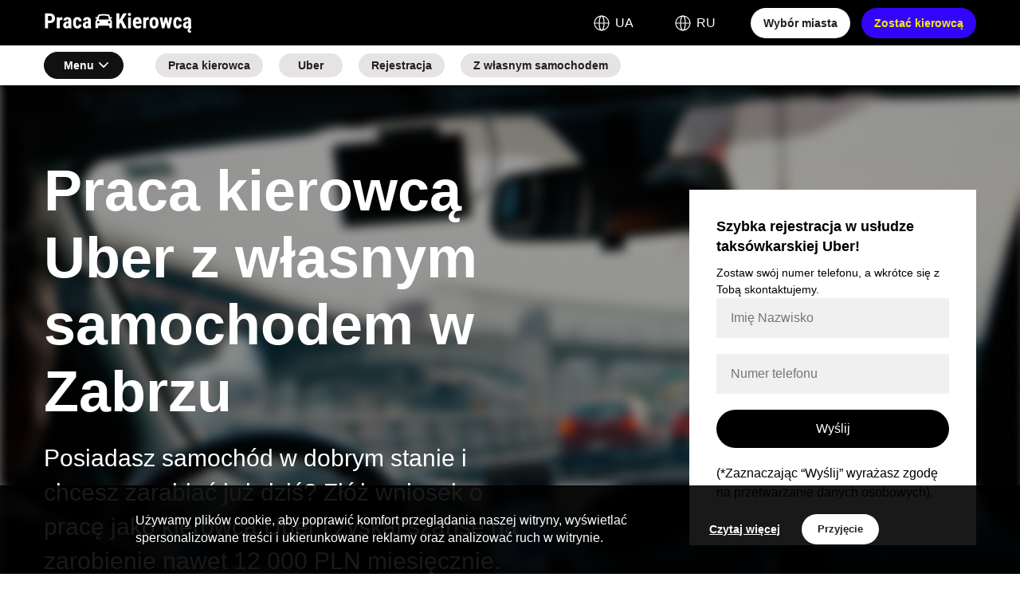

--- FILE ---
content_type: text/html; charset=utf-8
request_url: https://praca-kierowca.pro/uber-z-w%C5%82asnym-samochodem-zabrze
body_size: 10945
content:
<!DOCTYPE html>
<html lang="pl"><head>
  <!-- Google Tag Manager -->
  <script>(function(w,d,s,l,i){w[l]=w[l]||[];w[l].push({'gtm.start':
    new Date().getTime(),event:'gtm.js'});var f=d.getElementsByTagName(s)[0],
    j=d.createElement(s),dl=l!='dataLayer'?'&l='+l:'';j.async=true;j.src=
    'https://www.googletagmanager.com/gtm.js?id='+i+dl;f.parentNode.insertBefore(j,f);
    })(window,document,'script','dataLayer','GTM-57SPQPQ');</script>
    <!-- End Google Tag Manager -->
    <meta charset="UTF-8">
    <meta name="viewport" content="width=device-width, initial-scale=1.0, maximum-scale=6.0, minimum-scale=1.0">
    <meta http-equiv="X-UA-Compatible" content="ie=edge">
    <meta name="keywords" content="Rejestracja jako kierowca Uber, rejestracja w taksówce z samochodem, praca jako kierowca w Polsce">
    <meta name="description" content="Praca jako kierowca we własnym samochodzie w taksówce Uber w Zabrzu. Szybka rejestracja kierowców. Praca bez dodatkowych prowizji od partnera.">
    <link href="/static/gi1NdkYWc96RzxXp/css/style.min.css" rel="stylesheet">
<!--  <link rel="stylesheet" href="/static/gi1NdkYWc96RzxXp/css/style.css">-->
    <link rel="stylesheet" href="/static/gi1NdkYWc96RzxXp/css/swiper-bundle.min.css">
    <link rel="canonical" href="https://praca-kierowca.pro/uber-z-własnym-samochodem-zabrze">
    <title>Praca kierowcą Uber z własnym samochodem Zabrze</title>
  </head>

<body>
<!-- Google Tag Manager (noscript) -->
<noscript><iframe src="https://www.googletagmanager.com/ns.html?id=GTM-57SPQPQ" height="0" width="0" style="display:none;visibility:hidden"></iframe></noscript>
  <!-- End Google Tag Manager (noscript) -->
<!-- Начало блока "Скачать приложение" 
  <div class="download-app-section">
  <button class="download-app-close">×</button>
  <div class="download-app-img">
    <img src="/static/gi1NdkYWc96RzxXp/img/logo_app.png" width="56" height="56" alt="application for drivers` sign up">
  </div>
  <div class="download-app-text">
    <div class="h">Job for drivers</div>
    <div class="p">Apply for a rideshare or delivery job with PracaKierowca.</div>
  </div>
  <div class="download-app-link">
    <a href="https://nolink.click/Scf1u" rel="noreferrer" target="_blank">Download</a>
  </div>
</div>
  Конец блока "Скачать приложение" -->
  
  <header class="header">
    <div class="header-top">
      <div class="container row">
        <div class="logo-col">
          <a href="/" class="logo">
            Praca Kierowcą <img src="/static/gi1NdkYWc96RzxXp/img/logo.svg" width="160" height="28" alt="logo">
        </a>
      </div>
        <div class="mobile-navigation">
        <a href="/" class="logo">
          Praca Kierowcą <img src="/static/gi1NdkYWc96RzxXp/img/logo.svg" width="160" height="38" alt="logo">
        </a>
        <button class="btn-close-navigation">×</button>
        <div class="mobile-navigation__wrap">
          <!--<div class="nav-col">
            <div class="nav">
              <a href="#" class="nav-link">Rideshare driver job</a>
              <a href="#" class="nav-link">Delivery driver job</a>
            </div>
          </div>-->
          <div class="buttons-col">
            <div class="menu-dropdown"></div><div class="choose-col">
             <!--<div class="choose-wrap ">
                <a href="#popup-service" class="nav-link popup-with-form mobile-view">
                  Choose service
                </a>
                <a href="#popup-service" class="nav-link popup-with-form mobile-view buttons-choose">
                  <span class="btn-choose">Choose</span>
                  <img src="/static/gi1NdkYWc96RzxXp/img/choose-arrow.png" height="18" alt="choose">
                </a>
              </div>-->

              <div class="choose-wrap">
                <a href="#popup-city" class="nav-link popup-with-form mobile-view">
                  Wybierz miasto
                </a>
                <a href="#popup-city" class="nav-link popup-with-form mobile-view buttons-choose">
                  <span class="btn-choose">Wybierz</span>
                  <img src="/static/gi1NdkYWc96RzxXp/img/vector_45.svg" height="18" alt="choose">
                </a>
              </div>
            </div>
          </div>
          <div class="support-col">
            <a href="/robota-vodijem-uber-na-svojemu-avto-zabrze" class="support-item nav-link">
              <img width="36" height="36" src="/static/gi1NdkYWc96RzxXp/img/Globe.svg" alt="languages">
              <div class="item-text">UA</div>
            </a>
            <a href="/rabota-voditelem-uber-na-svoyom-avto-zabrze" class="support-item nav-link">
              <img width="36" height="36" src="/static/gi1NdkYWc96RzxXp/img/Globe.svg" alt="languages">
              <div class="item-text">RU</div>
            </a>
            <a href="https://nolink.click/srJlV" class="support-item nav-link">
              <img width="36" height="36" src="/static/gi1NdkYWc96RzxXp/img/Paper_Plane.svg" alt="telegram">
              <div class="item-text">Napisz do nas</div>
            </a>
          </div>
        </div>
        <div class="contacts-col">
          <div class="button-wrap">
            <a href="#popup-form" class="btn btn-large btn-white popup-with-form">Zostać kierowcą</a>
          </div>
        </div>
      </div>
      <div class="button-form">
        <a href="/robota-vodijem-uber-na-svojemu-avto-zabrze" class="nav-link desktop-view">
          <img width="24" height="24" src="/static/gi1NdkYWc96RzxXp/img/Globe.svg" alt="languages">
          <p class="text">UA</p>
      </a>
      <a href="/rabota-voditelem-uber-na-svoyom-avto-zabrze" class="nav-link desktop-view">
        <img width="24" height="24" src="/static/gi1NdkYWc96RzxXp/img/Globe.svg" alt="languages">
        <p class="text">RU</p>
      </a>
        <a href="#popup-city" class="btn btn-normal btn-white popup-with-form desktop-view">Wybór miasta</a>
        <a href="#popup-form" class="btn btn-normal btn-green popup-with-form">Zostać kierowcą</a>
      </div>
      <button class="btn-open-navigation"><img src="/static/gi1NdkYWc96RzxXp/img/menu.svg" width="32" height="32" alt="menu"></button>
    </div>
  </div>




  <div class="header-menu"><div class="container row">
    <div class="menu-dropdown">
        <div class="dropdown-title">Menu <i class="icon-arrow-down"></i></div>
        <div class="dropdown-list">
            <div class="dropdown-list-head">
                Menu
                <button class="btn-close-menu">×</button>
            </div>
            
            
            <a href="praca-kierowcą-zabrze" class="dropdown-item">Praca kierowca</a>
            
            
            
            <a href="praca-kierowcą-uber-zabrze" class="dropdown-item">Uber</a>
            
            
            
            <a href="rejestracja-kierowcy-uber-zabrze" class="dropdown-item">Rejestracja</a>
            
            
            
            <a href="uber-z-własnym-samochodem-zabrze" class="dropdown-item">Z własnym samochodem</a>
            
            
        </div>
    </div>
    <div class="menu-list">
        
        
        <a href="praca-kierowcą-zabrze"
           class="menu-item btn btn-small btn-grey ">Praca kierowca</a>
        
        
        
        <a href="praca-kierowcą-uber-zabrze"
           class="menu-item btn btn-small btn-grey ">Uber</a>
        
        
        
        <a href="rejestracja-kierowcy-uber-zabrze"
           class="menu-item btn btn-small btn-grey ">Rejestracja</a>
        
        
        
        <a href="uber-z-własnym-samochodem-zabrze"
           class="menu-item btn btn-small btn-grey menu-item-active">Z własnym samochodem</a>
        
        
    </div>
</div></div></header>
<!-- Конец блока "Хедер" -->  


  <!-- Начало блока "Praca kierowca- first screen" -->
  <section class="section-cover-2">
    <div class="container row">
      <div class="cover-text">
        <h1 class="cover-h">
          Praca kierowcą Uber z własnym samochodem w Zabrzu
        </h1>
        <div class="cover-p">Posiadasz samochód w dobrym stanie i chcesz zarabiać już dziś? Złóż wniosek o pracę jako kierowca Uber i zyskaj szansę na zarobienie nawet 12 000 PLN miesięcznie.

        </div>
        <!-- <div class="top_img" style="padding-top: 30px">
          <img src="/static/gi1NdkYWc96RzxXp/img/main1.webp" alt="работа в такси 838" style="width: 90%; ">
        </div> -->
      </div>
      <div class="cover-form">
        <form class="application-form form first-screen-form" id="application-form">
          <div class="form-h">Szybka rejestracja w usłudze taksówkarskiej Uber!</div>
          <div class="form-p">
            Zostaw swój numer telefonu, a wkrótce się z Tobą skontaktujemy.
          <div class="inputs-wrap">
            <input type="hidden" name="city" value="Zabrze">
            <input type="hidden" name="link">
            <input type="hidden" name="form_name" value="form-main">
            <div class="input-item">
              <label>
                <input type="text" name="name" placeholder="Imię Nazwisko">
              </label>
            </div>
            <div class="input-item">
              <label>
                <input type="text" name="phone" class="phone-mask" placeholder="Numer telefonu">
              </label>
            </div>
            <div class="input-error"></div>
          </div>
          <div class="button-wrap">
            <input type="submit" class="btn btn-black btn-large" value="Wyślij">
          </div>
          <div class="form-more">
            (*Zaznaczając “Wyślij” wyrażasz zgodę na przetwarzanie danych osobowych).
          </div>
        
      </div></form>
    </div>
  </div></section>
  <!-- Конец блока "PracaKierowca- first screen" -->

  <!--Start Conditions-->
<section class="section-conditions">
  <div class="container">
    <div class="section-h">
      Podstawowe wymagania dotyczące pracy jako kierowca Ubera w Zabrzu 
    </div>
    <div class="conditions-list">
      <div class="condition-item">
        <div class="condition-img">
          <img src="/static/gi1NdkYWc96RzxXp/img/business.svg" width="65" height="65" alt="Wymagania dotyczące samochodu">
        </div>
        <div class="condition-text">
          <div class="h">Podstawowe wymagania dotyczące samochodu do pracy dla Ubera:</div>
          <div class="p"><li>Rok modelowy 2005 lub nowszy;</li>
            <li>Samochód 4/5-drzwiowy;</li>
            <li>Kierownica znajdująca się po lewej stronie;</li>
            <li>Dobry stan techniczny;</li>
            <li>Pojazd musi być zarejestrowany w Unii Europejskiej.</li>
            
            
              </div>
        </div>
      </div>

      <div class="condition-item">
        <div class="condition-img">
          <img src="/static/gi1NdkYWc96RzxXp/img/driver.svg" width="65" height="65" alt="Wymagania dotyczące kierowcy">
        </div>
        <div class="condition-text">
          <div class="h">Podstawowe wymagania w Uber dla kierowcy we własnym samochodzie</div>
          <div class="p"><li>Wiek 20 lat;</li>
            <li>Minimalne doświadczenie w zakresie prawa jazdy wynoszące 1 rok.</li>
          </div>
        </div>
      </div>

      <div class="condition-item">
        <div class="condition-img">
          <img src="/static/gi1NdkYWc96RzxXp/img/car.svg" width="65" height="65" alt="Wymagania dotyczące dokumentów">
        </div>
        <div class="condition-text">
          <div class="h">Dokumenty wymagane do rejestracji</div>
          <div class="p"><li>Prawo jazdy;</li>
            <li>Dowód ukończenia 20 roku życia;</li>
            <li>Zaświadczenie lekarskie i psychiatryczne;</li>
            <li>Zaświadczenie o niekaralności;</li>
            <li>Przegląd techniczny i rejestracja pojazdu;</li>
            <li>Obowiązkowe ubezpieczenie;</li>
            <li>Pieczątka rejestracyjna taksówki;</li>
            <li>Licencja taksówkarska.</li>
          </div>
        </div>
      </div>
    </div>
  </div>
</section>
<!--End Conditions-->

<!--Start Advantages-->
<section class="section-advantages">
  <div class="container">
    <div class="section-h">
      Korzyści z pracy dla Ubera we własnym samochodzie w Zabrzu
    </div>
<!--    <div class="section-h2">Причины, по которым водители выбирают нас:</div>-->
    <div class="advantages-list">
      <div class="row">
        <div class="advantage-item">
          <div class="advantage-img">
            <img src="/static/gi1NdkYWc96RzxXp/img/data.svg" width="50" height="50" alt="Ustalanie własnego harmonogramu">
          </div>
          <div class="advantage-text">
            <div class="h">Ustalanie własnego harmonogramu</div>
            <div class="p">Jako kierowca Ubera kat b sam decydujesz, kiedy i jak często jeździsz. 
              Jeśli masz dużo wolnego czasu, wykorzystaj go na zarabianie pieniędzy.             
              </div>
          </div>
        </div>

        <div class="advantage-item">
          <div class="advantage-img">
            <img src="/static/gi1NdkYWc96RzxXp/img/money.svg" width="50" height="50" alt="Stabilny dochód">
          </div>
          <div class="advantage-text">
            <div class="h">Stabilny dochód</div>
            <div class="p">Zostań kierowcą Ubera i zarabiaj nawet do 12 000 zł miesięcznie.</div>  
          </div>
        </div>

        <div class="advantage-item">
          <div class="advantage-img">
            <img src="/static/gi1NdkYWc96RzxXp/img/debit-card.webp" width="50" height="50" alt="Gwarantowane pieniądze">
          </div>
          <div class="advantage-text">
            <div class="h">Gwarantowane pieniądze</div>
            <div class="p">Gdy aplikujesz o pracę kierowcy Ubera po raz pierwszy, Uber gwarantuje wypłatę już w pierwszym miesiącu.
             <br>Zarejestruj się w usłudze za pomocą karty bankowej, aby otrzymać wypłatę bezpośrednio. 
              
              
            </div>
          </div>
        </div>

        <div class="advantage-item">
          <div class="advantage-img">
            <img src="/static/gi1NdkYWc96RzxXp/img/gift-box.svg" width="50" height="50" alt="Premie">
          </div>
          <div class="advantage-text">
            <div class="h">Premie</div>
            <div class="p">Wszystkie zarobki w Uber zależą od Ciebie. Możesz wziąć udział w programie bonusowym i otrzymać dodatkowe wynagrodzenie za 5, 15 lub więcej przejazdów. 
            </div>
          </div>
        </div>

        <div class="advantage-item">
          <div class="advantage-img">
            <img src="/static/gi1NdkYWc96RzxXp/img/clock.svg" width="50" height="50" alt="Darmowy harmonogram ">
          </div>
          <div class="advantage-text">
            <div class="h">Darmowy harmonogram</div>
            <div class="p">Po zakończeniu rezerwacji możesz natychmiast rozpocząć kolejną lub zrobić sobie przerwę i zrelaksować się przy filiżance kawy - Twój harmonogram zależy od Ciebie.
            </div>
          </div>
        </div>

        <div class="advantage-item">
          <div class="advantage-img">
            <img src="/static/gi1NdkYWc96RzxXp/img/rating.svg" width="50" height="50" alt="Różnorodność taryf">
          </div>
          <div class="advantage-text">
            <div class="h">Różnorodność taryf</div>
            <div class="p">Uber oferuje różnorodne taryfy. Aby uzyskać więcej informacji na ich temat, wyślij nam wiadomość błyskawiczną na <a href="https://nolink.click/srJlV" target="_blank" id="app-button">WhatsApp</a>.
            </div>
          </div>
        </div>

        
      </div>
    </div>
  </div>
</section>

<!--End Advantages-->

<!--Начало блока "How to start your work as a driver"-->
<section class="section-how-start">
  <div class="container">
    <h2 class="section-h">
      Zostać kierowcą Ubera: Cztery kroki w Zabrzu
    </h2>
    <div class="how-start-list">
      <div class="row">
        <div class="how-start-step">
          <div class="step-count">1</div>
          <div class="step-name">
            Złóż wniosek
          </div>
          <div class="step-text">
            Szybkim sposobem na rozpoczęcie jest złożenie wniosku online lub wysłanie nam wiadomości na <a href="https://nolink.click/srJlV" target="_blank" id="app-button">WhatsApp</a>.
          </div>
        </div>
        <div class="how-start-step">
          <div class="step-count">2</div>
          <div class="step-name">
            Uzyskaj odpowiedź
          </div>
          <div class="step-text">
            Twój menedżer wkrótce do Ciebie napisze i powie Ci, jakich dokumentów potrzebujesz, aby się zarejestrować.
          </div>
        </div>
        <div class="how-start-step">
          <div class="step-count">3</div>
          <div class="step-name">
            Podaj swoje dane
          </div>
          <div class="step-text">
            Aby ubiegać się o pracę, musisz podać swoje dane.  
          </div>
        </div>
        <div class="how-start-step">
          <div class="step-count">4</div>
          <div class="step-name">
            Rozpocznij pracę
          </div>
          <div class="step-text">
            Gdy Twoje konto będzie gotowe, otrzymasz wiadomość e-mail na swój telefon lub powiadomienie w aplikacji. Następnie możesz już zacząć pracę. 
          </div>
        </div>
      </div>
    </div>

  </div>
</section>
 <!--Конец блока "How to start your work as a driver"-->

 


<!--Start Company-own car
<section class="section-car">
  <div class="container">
    <div class="section-h">Подходящее авто для работы</div>
    <div class="section-h2"></div>
  </div>
  <div class="tabs-controller">
    <div class="container">
      <div class="tabs">
        <a href="#" data-tab="1" class="tab-item active">Свое авто </a>
        <a href="#" data-tab="2" class="tab-item">Авто компании</a>
      </div>
    </div>
  </div>
  <div class="tabs-body">
    <div class="container">
      <div class="tab-section active">
        <div class="p">
          Под тариф UberX попадают все машины от 2005 года выпуска. 
          <br><br>
          Сомневаетесь что ваш автомобиль подходит? Оставьте заявку для проверки.  
        </div>
        <div class="button-wrap">
          <a href="#popup-form" class="btn btn-normal btn-black popup-with-form">Проверить</a>
        </div>
      </div>
      <div class="tab-section">
        <div class="p">
          Нет своей машины, не подходит по требованиям или сломалась? Вы всегда можете обратиться к нам за помощью в подборе авто.
          <br><br>
          Оставьте заявку, чтобы мы смогли предложить варианты аренды. 
        </div>
        <div class="button-wrap">
          <a href="#popup-rent" class="btn btn-normal btn-black popup-with-form">Арендовать</a>
        </div>
      </div>

    </div>
  </div>
</section>
End Company-own car-->

<!--Start Vacancies
<section class="section-vacancy">
  <div class="container">
    <h2 class="section-h">Popular vacancies</h2>
    <div class="vacancy-list">
      <div class="swiper-container swiper-vacancy">
        <div class="swiper-wrapper">
          <div class="swiper-slide">
            <div class="vacancy-item">
              <div class="vacancy-body">
                <div class="vacancy-name">
                  Uber driver
                </div>
                <div class="vacancy-description">
                  Rideshare drivers needed. w Zabrzu.
                </div>
                <div class="vacancy-info">
                  <span class="name">Requirements :</span>
                  <span class="value">only from 21 years old, no criminal record.
                  </span>
                </div>
                <div class="vacancy-info">
                  <span class="name">Salary : </span>
                  <span class="value"> up to $2,000 per month.
                  </span>
                </div>
                <div class="vacancy-text">
                  Looking for Uber drivers!
                Job provides a flexible schedule, instant support and bonuses for registration. 
                 Fast connection.
                  
                </div>
                <div class="vacancy-button">
                  <a href="#popup-form" class="btn btn-normal btn-black popup-with-form">Apply </a>
                </div>
              </div>
            </div>
          </div>
          <div class="swiper-slide">
            <div class="vacancy-item">
              <div class="vacancy-body">
                <div class="vacancy-name">
                  Lyft driver
                </div>
                <div class="vacancy-description">
                  Taxi drivers wanted w Zabrzu
                </div>
                <div class="vacancy-info">
                  <span class="name">Requirements:</span>
                  <span class="value">minimum age is 21 years old, no criminal record.</span>
                </div>
                <div class="vacancy-info">
                  <span class="name">Salary: </span>
                  <span class="value"> about $2,000 per month.</span>
                </div>
                <div class="vacancy-text">
                  Job for Lyft drivers!
Daily payments, flexible work schedule, no complex requirements and bonuses for every driver. Full- or part-time driving job opportunities are provided. 
Fast connection.

                </div>
                <div class="vacancy-button">
                  <a href="#popup-form" class="btn btn-normal btn-black popup-with-form">Apply </a>
                </div>
              </div>
            </div>
          </div>
          <div class="swiper-slide">
            <div class="vacancy-item">
              <div class="vacancy-body">
                <div class="vacancy-name">
                  UberEats driver
                </div>
                <div class="vacancy-description">
                  Delivery drivers wanted w Zabrzu
                </div>
                <div class="vacancy-info">
                  <span class="name">Requirements :</span>
                  <span class="value">from 18 years old, no criminal record.</span>
                </div>
                <div class="vacancy-info">
                  <span class="name">Salary : </span>
                  <span class="value">up to $40 per hour.</span>
                </div>
                <div class="vacancy-text">
                  UberEats delivery drivers needed! 
Work provides daily payments and a free work schedule.
No work experience. Fast connection.


                </div>
                <div class="vacancy-button">
                  <a href="#popup-form" class="btn btn-normal btn-black popup-with-form">Apply </a>
                </div>
              </div>
            </div>
          </div>
        </div>
      </div>
      <div class="swiper-button-next"></div>
      <div class="swiper-button-prev"></div>
    </div>
  </div>
</section>
End Vacancies-->

<!--Start Download app
<section class="section-download-app">
  <div class="container">
    <h2 class="section-h">
      Earn Driver application
    </h2>
    <div class="section-p">
      Don't waste time and become a rideshare driver today with quick registration!
    </div>
    <div class="download-app-button">
      <a id="app-button" href="https://nolink.click/Scf1u"
         rel="noreferrer" target="_blank" class="btn-app">
        <img src="/static/gi1NdkYWc96RzxXp/img/google-app.svg" width="190" height="56" alt="google play">
      </a>
    </div>
  </div>
</section>
End Download app-->

<!-- Начало блока "FAQ" -->
    <section class="section-faq">
      <div class="container">
        <div class="section-h">
          <h4>Odpowiedzi na popularne pytania kierowców
          </h4>
        </div>

        <div class="faq-body">

            <div class="faq-list">

                <div class="faq-item">
                    <div class="h">
                        Jakie samochody nadają się do pracy dla Ubera?
                        <span class="btn-faq-toggle">+</span>
                    </div>
                    <div class="p">
                        Samochody z 2005 roku mogą pracować w Warszawie, a samochody z 2004 roku w innych miastach.
                    </div>
                </div>

                <div class="faq-item">
                    <div class="h">
                        Jakie samochody nadają się do pracy dla Ubera?
                        <span class="btn-faq-toggle">+</span>
                    </div>
                    <div class="p">
                        Niestety, nie ma możliwości zmiany zasad firmy, ale zawsze można wynająć samochód i pracować na korzystnych warunkach.
                    </div>
                </div>

                <div class="faq-item">
                    <div class="h">
                        Jakie dokumenty muszę złożyć podczas procesu rejestracji?
                        <span class="btn-faq-toggle">+</span>
                    </div>
                    <div class="p">

                        <ol class="inner-list">
                            <li>Dokument potwierdzający ukończenie 20 lat;</li>
                            <li>Prawo jazdy potwierdzające posiadanie prawa jazdy od 1 roku;</li>
                            <li>Dokument potwierdzający niekaralność;</li>
                            <li>Świadectwo zdrowia.</li>
                        </ol>
                    </div>
                </div>

                <div class="faq-item">
                    <div class="h">
                        Jakie są wymagania dotyczące dokumentów na samochód?
                        <span class="btn-faq-toggle">+</span>
                    </div>
                    <div class="p">
                        <li>Rejestracja i przegląd pojazdu;</li>
                        <li>Ubezpieczenie pojazdu;</li>
                        <li>Pieczątka taksówki w dowodzie rejestracyjnym pojazdu;</li>
                        <li>Licencja na taksówkę.</li>

                    </div>
                </div>

                <div class="faq-item">
                    <div class="h">
                        Czy muszę mieć doświadczenie w taksówkarstwie, aby dostać pracę?
                        <span class="btn-faq-toggle">+</span>
                    </div>
                    <div class="p">
                        Aby się zarejestrować, nie trzeba mieć wcześniejszego doświadczenia w taksówkarstwie.
                    </div>
                </div>

                <div class="faq-item">
                    <div class="h">
                        Co należy zrobić, jeśli nie masz doświadczenia zawodowego, ale chcesz pracować?
                        <span class="btn-faq-toggle">+</span>
                    </div>
                    <div class="p">
                        Firma określa podstawowy wymóg dotyczący doświadczenia w prowadzeniu pojazdów, a minimalne doświadczenie w prowadzeniu pojazdów wynosi w tym przypadku jeden rok.
                    </div>
                </div>

                <div class="faq-item">
                    <div class="h">
                        Jakie mechanizmy płatności są stosowane podczas współpracy z Uberem?
                        <span class="btn-faq-toggle">+</span>
                    </div>
                    <div class="p">
                        Pasażer ma do wyboru dwie opcje płatności: bezgotówkową i gotówkową. W przypadku płatności bezgotówkowej, środki są dopisywane do salda w aplikacji i mogą zostać przelane na kartę (konto bankowe).
                    </div>
                </div>

                <div class="faq-item">
                    <div class="h">
                        Jaki jest ostateczny termin rejestracji w Uber i jak długo to trwa?
                        <span class="btn-faq-toggle">+</span>
                    </div>
                    <div class="p">
                        Należy liczyć się z tym, że weryfikacja dokumentacji może potrwać do 48 godzin.
                    </div>
                </div>

                <div class="faq-item">
                    <div class="h">
                        Jak często trzeba jeździć Uberem?
                        <span class="btn-faq-toggle">+</span>
                    </div>
                    <div class="p">
                        Kiedy pracujesz dla Ubera, masz elastyczny harmonogram pracy, co oznacza, że sam określasz liczbę godzin pracy.
                    </div>
                </div>

                <div class="faq-item">
                    <div class="h">
                        Czy mogę pracować bez licencji?
                        <span class="btn-faq-toggle">+</span>
                    </div>
                    <div class="p">
                        Istnieje możliwość rejestracji przez pośrednika będącego partnerem firmy, od którego otrzymasz licencję, ale będziesz musiał uiścić dodatkową opłatę za jego usługi.
                    </div>
                </div>

            </div>
        </div>
      </div>
    </section>
<!-- Конец блока "Популярные вопросы водителей" -->



<!-- Начало блока "Cities" -->
<section class="section-city-list">
  <div class="container">
    <h5 class="section-h">Miasta</h5>
    <div class="city-list">
      <div class="row">
        <div class="city-col">
          <a href="/praca-kierowc%C4%85-warszawa" class="city-item">Warszawa</a><br>
          <a href="/praca-kierowc%C4%85-krak%C3%B3w" class="city-item">Kraków</a><br>
          <a href="/praca-kierowc%C4%85-poznan" class="city-item">Poznań</a><br>
          <a href="/praca-kierowc%C4%85-gda%C5%84sk" class="city-item">Gdańsk</a><br>
          <a href="/praca-kierowc%C4%85-wroclaw" class="city-item">Wroclaw</a><br>
          <a href="/praca-kierowc%C4%85-legnica" class="city-item">Legnica</a><br>
          <a href="/praca-kierowc%C4%85-radom" class="city-item">Radom</a><br>
          <a href="/praca-kierowc%C4%85-rzesz%C3%B3w" class="city-item">Rzeszów</a><br>
          <a href="/praca-kierowc%C4%85-gdynia" class="city-item">Gdynia</a><br>
          <a href="/praca-kierowc%C4%85-katowice" class="city-item">Katowice</a><br>
          <a href="/praca-kierowc%C4%85-bytom" class="city-item">Bytom</a><br>
          
        </div>
        <div class="city-col">
          <a href="/praca-kierowc%C4%85-sopot" class="city-item">Sopot</a><br>
          <a href="/praca-kierowc%C4%85-%C5%82%C3%B3d%C5%BA" class="city-item">Łódź</a><br>
          <a href="/praca-kierowc%C4%85-lublin" class="city-item">Lublin</a><br>
          <a href="/praca-kierowc%C4%85-szczecin" class="city-item">Szczecin</a><br>
          <a href="/praca-kierowc%C4%85-bydgoszcz" class="city-item">Bydgoszcz</a><br>
          <a href="/praca-kierowc%C4%85-opole" class="city-item">Opole</a><br>
          <a href="/praca-kierowc%C4%85-gorzow-wielkopolski" class="city-item">Gorzow-wielkopolski</a><br>
          <a href="/praca-kierowc%C4%85-koszalin" class="city-item">Koszalin</a><br>
          <a href="/praca-kierowc%C4%85-chorz%C3%B3w" class="city-item">Chorzów</a><br>
          <a href="/praca-kierowc%C4%85-d%C4%85browa-g%C3%B3rnicza" class="city-item">Dąbrowa Górnicza</a><br>
          
          
      </div>
        <div class="city-col">
          
          <a href="/praca-kierowc%C4%85-torun" class="city-item">Torun</a><br>
          <a href="/praca-kierowc%C4%85-kielce" class="city-item">Kielce</a><br>
          <a href="/praca-kierowc%C4%85-bia%C5%82ystok" class="city-item">Białystok</a><br>
          <a href="/praca-kierowc%C4%85-zielona-gora" class="city-item">Zielona-gora</a><br>
            <a href="/praca-kierowc%C4%85-cz%C4%99stochowa" class="city-item">Częstochowa</a><br>
            <a href="/praca-kierowc%C4%85-olsztyn" class="city-item">Olsztyn</a><br>
            <a href="/praca-kierowc%C4%85-p%C5%82ock" class="city-item">Płock</a><br>
            <a href="/praca-kierowc%C4%85-jaworzno" class="city-item">Jaworzno</a><br>
            <a href="/praca-kierowc%C4%85-zabrze" class="city-item">Zabrze</a><br>
            <a href="/praca-kierowc%C4%85-gliwice" class="city-item">Gliwice</a><br>
           
        </div>
      </div>
   </div>

   <!--<div class="more-city">
      <div class="faq-item">
        <div class="h">
          <a href="/cities" >View all cities Убрать?</a>
          <span class="btn-city-arrow">

          </span>
        </div>
<div class="p">-->
<!--<div class="city-block">-->
<!--<br><a class="city-item" href="/robota-v-taxi-838-bila-tserkva">Columbus</a>-->
<!--<a class="city-item" href="/robota-v-taxi-838-vinnytsia">Oklahoma City</a>-->
<!--</div>-->
<!--</div>-->
      <!--</div>
    </div>--> 
  </div>
</section>
<!-- Конец блока "Cities" -->   

<!-- Начало блока "Leave a request to become a driver" -->
<section class="section-request">
<div class="request-img"></div>
<form class="application-form request-form" id="footer_form">
  <div class="form-h">Aplikuj na oferty pracy dla kierowców już teraz!</div>
  <div class="form-p">Zostaw swoje dane kontaktowe, a my skontaktujemy się z Tobą tak szybko, jak to możliwe 
  </div>
  <div class="form-inputs">
    <input type="hidden" name="city" value="Zabrze">
    <input type="hidden" name="link">
    <input type="hidden" name="form_name" value="form-footer">
    <div class="input-item">
      <label>
        <input class="input" type="text" placeholder="Imię Nazwisko" name="name">
      </label>
    </div>
    <div class="input-item">
      <label>
        <input class="input phone-mask" type="text" placeholder="+48 999-999-999" name="Numer telefonu">
      </label>
    </div>
  </div>
  <div class="input-error"></div>
  <div class="form-button">
    <input type="submit" class="btn btn-large btn-green" value="Wyślij">
  </div>
  <div class="p">
    (*Zaznaczając “Wyślij” wyrażasz zgodę na przetwarzanie danych osobowych).
  </div>
</form>
</section>
<!-- Конец блока "Leave a request to become a driver" -->


  <footer class="footer">
    <div class="footer-navigation">
      <div class="container">
        <div class="row">

          <div class="navigation-col">
            <div class="navigation-h">Praca</div>
            <div class="navigation-list">
              <a href="/rideshare-driver-jobs" class="navigation-item">Praca kierowcą Uber</a>
              <!-- <a href="/robota_na_avto_kompanii" class="navigation-item">Водитель на авто компании</a> -->
              <a href="/job-with-own-car" class="navigation-item">Zostać kierowcą Ubera</a>
              <a href="/delivery-driver-jobs" class="navigation-item">Praca kierowcą Uber z własnym samochodem</a>

            </div>
          </div>

          <div class="navigation-col">
            <div class="navigation-h">Kontakt</div>
            <div class="contacts-col">
              <div class="icons-wrap">
                <a href="https://nolink.click/srJlV" target="_blank" rel="noreferrer" class="navigation-item whatsapp">Skontaktuj się z nami
                  <br>przez Whatsapp</a>
              </div>
            </div>
          </div>
        </div>
      </div>
    </div>
    <div class="footer-copyright">
      <div class="container">
        <div class="copyright">© 2023 Praca Kierowcą | Praca kierowcą. 
          <br>Nie jest to oferta publiczna. Warunki mogą różnić się od podanych.
        </div>
      </div>
    </div>
  </footer>

<!--Cookie pop-up START-->
  <div class="cookie-popup">
    <div class="cookie-wrap">
      <div class="cookie-text">
        <p>Używamy plików cookie, aby poprawić komfort przeglądania naszej witryny, wyświetlać spersonalizowane treści i ukierunkowane reklamy oraz analizować ruch w witrynie.</p>
      </div>
      <div class="cookie-btn-wrap">
        <a href="/privacy-policy" class=" btn btn-cookie">Czytaj więcej</a>
        <button type="submit" class="btn btn-normal btn-white">Przyjęcie</button>
      </div>
    </div>
  </div>
<!--Cookie pop-up START-->



  <!-- Начало блока "Попап 'Start earning today!'" -->
  <form id="popup-form" class="application-form mfp-hide white-popup-block">
    <div class="popup-body">
      <div class="popup-h">Aplikuj na oferty pracy dla kierowców już teraz!</div>
      <div class="popup-p">Zostaw swoje dane kontaktowe, a my skontaktujemy się z Tobą tak szybko, jak to możliwe</div>
      <div class="inputs-wrap">
        <input type="hidden" name="city" value="Zabrze">
        <input type="hidden" name="link">
        <input type="hidden" name="form_name" value="popup-start-earn-with-PracaKierowca">
        <div class="input-item">
          <label class="label">
            Imię Nazwisko
            <input type="text" class="input" name="name" placeholder="Imię Nazwisko">
          </label>
        </div>
        <div class="input-item">
          <label class="label">
            Numer telefonu
            <input type="text" class="input phone-mask" name="phone" placeholder="+48 999-999-999">
          </label>
        </div>
        <div class="input-error"></div>
      </div>
      <div class="button-wrap">
        <input type="submit" class="btn btn-green btn-large" value="Wyślij">
      </div>
      <div class="p">
        (*Zaznaczając “Wyślij” wyrażasz zgodę na przetwarzanie danych osobowych).
      </div>
    </div>
  </form>
  <!-- Конец блока "Start earning today!'" -->


  <!-- Начало блока "Pop-up "Rent a car" -->
  <form id="popup-rent" class="application-form mfp-hide white-popup-block">
    <div class="popup-body">
      <div class="popup-h">Prośba o wypożyczenie samochodu</div>
      <div class="popup-p">Zostaw aplikację i zacznij zarabiać już dziś!</div>
      <div class="inputs-wrap">
        <input type="hidden" name="city" value="Zabrze">
        <input type="hidden" name="link">
        <input type="hidden" name="form_name" value="popup-rent">
        <div class="input-item">
          <label>
            Imię Nazwisko
            <input type="text" class="input" name="name" placeholder="Imię Nazwisko">
          </label>
        </div>
        <div class="input-item">
          <label>
            Numer telefonu
            <input type="text" class="input phone-mask" name="phone" placeholder="+48 999-999-999">
          </label>
        </div>
        <div class="input-error"></div>
      </div>
      <div class="button-wrap">
        <input type="submit" class="btn btn-large btn-green" value="Wyślij">
      </div>
      <div class="p">
        (*Zaznaczając “Wyślij” wyrażasz zgodę na przetwarzanie danych osobowych).
      </div>
    </div>
  </form>
  <!-- Конец блока "Попап 'Аренда авто'" -->


<!-- Начало блока "Pop-up "Cities"" -->
<form id="popup-city" class="mfp-hide white-popup-city">
  <div class="popup-body">
    <div class="popup-h">Wybór miasta do pracy</div>
    <div class="city-list">
      <div class="row">
        <div class="city-col">
          <a href="/praca-kierowc%C4%85-warszawa" class="city-item">Warszawa</a><br>
          <a href="/praca-kierowc%C4%85-krak%C3%B3w" class="city-item">Kraków</a><br>
          <a href="/praca-kierowc%C4%85-poznan" class="city-item">Poznań</a><br>
          <a href="/praca-kierowc%C4%85-gda%C5%84sk" class="city-item">Gdańsk</a><br>
          <a href="/praca-kierowc%C4%85-wroclaw" class="city-item">Wroclaw</a><br>
          <a href="/praca-kierowc%C4%85-legnica" class="city-item">Legnica</a><br>
          <a href="/praca-kierowc%C4%85-radom" class="city-item">Radom</a><br>
          <a href="/praca-kierowc%C4%85-rzesz%C3%B3w" class="city-item">Rzeszów</a><br>
          <a href="/praca-kierowc%C4%85-gdynia" class="city-item">Gdynia</a><br>
          <a href="/praca-kierowc%C4%85-katowice" class="city-item">Katowice</a><br>
          <a href="/praca-kierowc%C4%85-bytom" class="city-item">Bytom</a><br>
          
        </div>
        <div class="city-col">
          <a href="/praca-kierowc%C4%85-sopot" class="city-item">Sopot</a><br>
          <a href="/praca-kierowc%C4%85-%C5%82%C3%B3d%C5%BA" class="city-item">Łódź</a><br>
          <a href="/praca-kierowc%C4%85-lublin" class="city-item">Lublin</a><br>
          <a href="/praca-kierowc%C4%85-szczecin" class="city-item">Szczecin</a><br>
          <a href="/praca-kierowc%C4%85-bydgoszcz" class="city-item">Bydgoszcz</a><br>
          <a href="/praca-kierowc%C4%85-opole" class="city-item">Opole</a><br>
          <a href="/praca-kierowc%C4%85-gorzow-wielkopolski" class="city-item">Gorzow-wielkopolski</a><br>
          <a href="/praca-kierowc%C4%85-koszalin" class="city-item">Koszalin</a><br>
          <a href="/praca-kierowc%C4%85-chorz%C3%B3w" class="city-item">Chorzów</a><br>
          <a href="/praca-kierowc%C4%85-d%C4%85browa-g%C3%B3rnicza" class="city-item">Dąbrowa Górnicza</a><br>
          
          
      </div>
        <div class="city-col">
          
          <a href="/praca-kierowc%C4%85-torun" class="city-item">Torun</a><br>
          <a href="/praca-kierowc%C4%85-kielce" class="city-item">Kielce</a><br>
          <a href="/praca-kierowc%C4%85-bia%C5%82ystok" class="city-item">Białystok</a><br>
          <a href="/praca-kierowc%C4%85-zielona-gora" class="city-item">Zielona-gora</a><br>
            <a href="/praca-kierowc%C4%85-cz%C4%99stochowa" class="city-item">Częstochowa</a><br>
            <a href="/praca-kierowc%C4%85-olsztyn" class="city-item">Olsztyn</a><br>
            <a href="/praca-kierowc%C4%85-p%C5%82ock" class="city-item">Płock</a><br>
            <a href="/praca-kierowc%C4%85-jaworzno" class="city-item">Jaworzno</a><br>
            <a href="/praca-kierowc%C4%85-zabrze" class="city-item">Zabrze</a><br>
            <a href="/praca-kierowc%C4%85-gliwice" class="city-item">Gliwice</a><br>
           
        </div>
      </div>
    </div>
    <!--<div class="button-wrap">
      <a href="/cities" class="btn btn-black btn-large">Показать все города</a>
    </div>-->
  </div>
</form>
<!-- Конец блока "Pop-up "Cities""  -->


  <!-- Начало блока "Pop-up "Thank you"-->
<form id="popup-success" class="mfp-hide white-popup-block">
<div class="popup-body">
  <div class="popup-h">Dziękuję!</div>
  <div class="popup-p">Dane wysłane pomyślnie:)</div>
  <div class="device-specific-block">
    <div class="device-other">
      <div class="popup-p">Aby kontynuować rejestrację, przejdź do pokoju czatu: </div>
      <div class="popup-p button-wrap">
        <a class="btn btn-large btn-green" target="_blank" href="https://nolink.click/srJlV">WhatsApp</a>
      </div>
    </div>
  </div>
</div>
</form>
<!-- Конец блока "Pop-up "Thank you" -->  



<!--    <script src="https://yastatic.net/share2/share.js" async defer></script>-->
  <script src="https://cdnjs.cloudflare.com/ajax/libs/jquery/3.5.1/jquery.min.js" integrity="sha512-bLT0Qm9VnAYZDflyKcBaQ2gg0hSYNQrJ8RilYldYQ1FxQYoCLtUjuuRuZo+fjqhx/qtq/1itJ0C2ejDxltZVFg==" crossorigin="anonymous"></script>
  <script src="https://cdnjs.cloudflare.com/ajax/libs/magnific-popup.js/1.1.0/jquery.magnific-popup.min.js" integrity="sha512-IsNh5E3eYy3tr/JiX2Yx4vsCujtkhwl7SLqgnwLNgf04Hrt9BT9SXlLlZlWx+OK4ndzAoALhsMNcCmkggjZB1w==" crossorigin="anonymous"></script>
  <script src="https://unpkg.com/swiper/swiper-bundle.min.js"></script>
  <script src="https://cdnjs.cloudflare.com/ajax/libs/jquery.maskedinput/1.4.1/jquery.maskedinput.min.js"></script>
  <script src="/static/gi1NdkYWc96RzxXp/js/main.min.js"></script>
<!--    <scrip src="/static/gi1NdkYWc96RzxXp/js/main.js"></scrip>-->

<script src="https://cdn.jsdelivr.net/npm/jquery.cookie-consent/dist/jquery.cookie-consent.min.js"></script>




</body></html>

--- FILE ---
content_type: text/css
request_url: https://praca-kierowca.pro/static/gi1NdkYWc96RzxXp/css/style.min.css
body_size: 13356
content:
.mfp-bg{z-index:1042;overflow:hidden;position:fixed;background:#0b0b0b;opacity:.8}.mfp-bg,.mfp-container,.mfp-wrap{width:100%;height:100%;left:0;top:0}.mfp-wrap{z-index:1043;position:fixed;outline:0!important;-webkit-backface-visibility:hidden}.mfp-container{text-align:center;position:absolute;padding:0 8px;box-sizing:border-box}.mfp-container:before,.mfp-content{display:inline-block;vertical-align:middle}.mfp-container:before{content:"";height:100%}.mfp-align-top .mfp-container:before{display:none}.mfp-content{position:relative;margin:0 auto;text-align:left;z-index:1045}.mfp-ajax-holder .mfp-content,.mfp-inline-holder .mfp-content{width:100%;cursor:auto}.mfp-ajax-cur{cursor:progress}.mfp-zoom-out-cur,.mfp-zoom-out-cur .mfp-image-holder .mfp-close{cursor:-webkit-zoom-out;cursor:zoom-out}.mfp-zoom{cursor:pointer;cursor:-webkit-zoom-in;cursor:zoom-in}.mfp-auto-cursor .mfp-content{cursor:auto}.mfp-arrow,.mfp-close,.mfp-counter,.mfp-preloader{-webkit-user-select:none;-moz-user-select:none;-ms-user-select:none;user-select:none}.mfp-loading.mfp-figure,.mfp-s-error .mfp-content,.mfp-s-ready .mfp-preloader{display:none}.mfp-hide{display:none!important}.mfp-preloader{color:#ccc;position:absolute;top:50%;width:auto;text-align:center;margin-top:-.8em;left:8px;right:8px;z-index:1044}.mfp-preloader a{color:#ccc}.mfp-preloader a:hover{color:#fff}button.mfp-arrow,button.mfp-close{overflow:visible;cursor:pointer;background:0 0;border:0;-webkit-appearance:none;display:block;outline:0;padding:0;z-index:1046;box-shadow:none;touch-action:manipulation}button::-moz-focus-inner{padding:0;border:0}.mfp-close{font:28px/44px Arial,Baskerville,monospace;width:44px;height:44px;position:absolute;right:0;top:0;text-decoration:none;text-align:center;opacity:.65;padding:0 0 18px 10px;color:#fff}.mfp-close:focus,.mfp-close:hover{opacity:1}.mfp-close:active{top:1px}.mfp-close-btn-in .mfp-close{color:#333}.mfp-iframe-holder .mfp-close,.mfp-image-holder .mfp-close{color:#fff;right:-6px;text-align:right;padding-right:6px;width:100%}.mfp-counter{position:absolute;top:0;right:0;color:#ccc;font-size:12px;line-height:18px;white-space:nowrap}.mfp-arrow{position:absolute;opacity:.65;top:50%;margin:-55px 0 0;padding:0;width:90px;height:110px;-webkit-tap-highlight-color:transparent}.mfp-arrow:active{margin-top:-54px}.mfp-arrow:focus,.mfp-arrow:hover{opacity:1}.mfp-arrow:after,.mfp-arrow:before{content:"";display:block;width:0;height:0;position:absolute;left:0;margin-top:35px;margin-left:35px;border:medium inset transparent}.mfp-arrow:before{top:0}.mfp-arrow:after{border-top-width:13px;border-bottom-width:13px;top:8px}.mfp-arrow:before{border-top-width:21px;border-bottom-width:21px;opacity:.7}.mfp-arrow-left{left:0}.mfp-arrow-left:after{border-right:17px solid #fff;margin-left:31px}.mfp-arrow-left:before{margin-left:25px;border-right:27px solid #3f3f3f}.mfp-arrow-right{right:0}.mfp-arrow-right:after{border-left:17px solid #fff;margin-left:39px}.mfp-arrow-right:before{border-left:27px solid #3f3f3f}.mfp-iframe-holder{padding-top:40px;padding-bottom:40px}.mfp-iframe-holder .mfp-content{line-height:0;width:100%;max-width:900px}.mfp-iframe-holder .mfp-close{top:-40px}.mfp-iframe-scaler{width:100%;height:0;overflow:hidden;padding-top:56.25%}.mfp-iframe-scaler iframe{position:absolute;display:block;top:0;left:0;width:100%;height:100%;box-shadow:0 0 8px rgba(0,0,0,.6);background:#000}.mfp-figure:after,img.mfp-img{display:block;width:auto;height:auto}img.mfp-img{box-sizing:border-box;padding:40px 0;margin:0 auto}.mfp-figure,img.mfp-img{line-height:0}.mfp-figure:after{content:"";position:absolute;left:0;top:40px;bottom:40px;right:0;z-index:-1;box-shadow:0 0 8px rgba(0,0,0,.6);background:#444}.mfp-figure small{color:#bdbdbd;display:block;font-size:12px;line-height:14px}*,.mfp-figure figure{margin:0}.mfp-bottom-bar{margin-top:-36px;position:absolute;top:100%;left:0;width:100%;cursor:auto}.mfp-title{text-align:left;line-height:18px;color:#f3f3f3;word-wrap:break-word;padding-right:36px}.mfp-image-holder .mfp-content,img.mfp-img{max-width:100%}.mfp-gallery .mfp-image-holder .mfp-figure{cursor:pointer}@media screen and (max-width:800px) and (orientation:landscape),screen and (max-height:300px){.mfp-img-mobile .mfp-image-holder{padding-left:0;padding-right:0}.mfp-img-mobile img.mfp-img{padding:0}.mfp-img-mobile .mfp-figure:after{top:0;bottom:0}.mfp-img-mobile .mfp-figure small{display:inline;margin-left:5px}.mfp-img-mobile .mfp-bottom-bar{background:rgba(0,0,0,.6);bottom:0;margin:0;top:auto;padding:3px 5px;position:fixed;box-sizing:border-box}.mfp-img-mobile .mfp-bottom-bar:empty{padding:0}.mfp-img-mobile .mfp-counter{right:5px;top:3px}.mfp-img-mobile .mfp-close{top:0;right:0;width:35px;height:35px;line-height:35px;background:rgba(0,0,0,.6);position:fixed;text-align:center;padding:0}}@media all and (max-width:900px){.mfp-arrow{-webkit-transform:scale(.75);transform:scale(.75)}.mfp-arrow-left{-webkit-transform-origin:0;transform-origin:0}.mfp-arrow-right{-webkit-transform-origin:100%;transform-origin:100%}.mfp-container{padding-left:6px;padding-right:6px}}*{padding:0;box-sizing:border-box}a{color:#2162f3}a:hover{color:#0c4ad5}.icon-arrow-down,.icon-arrow-down-white{display:inline-block;background-image:url(/static/gi1NdkYWc96RzxXp/img/arrow-down-white.svg);width:12px;height:8.12px;background-size:100%;background-position:50% 50%;background-repeat:no-repeat}body{font:16px/1.4 Roboto,Arial,Helvetica,sans-serif;position:relative}.btn,.header-link{display:inline-block;text-decoration:none;padding:0 20px;text-align:center;border-radius:50px;cursor:pointer;outline:0}.btn{font:600 14px Roboto,Arial,Helvetica,sans-serif;-webkit-transition:.3s all;min-width:80px;color:#231f20;transition:.3s all;border-width:0}.btn.btn-small{height:30px;line-height:30px}.header-link{line-height:38px;color:#fff!important;transition:all .3s}.header-link:hover{background-color:#333}@media screen and (max-width:1198px){.header-link{text-align:left;line-height:1.17;padding:0}.header-link:hover{background:0 0}}.btn.btn-normal{height:38px;line-height:38px}.btn.btn-large{height:48px;line-height:48px;font-size:16px}.btn.btn-white{background:#fff;color:#231f20}.btn.btn-white:hover{background:#e6e3e3}.btn.btn-green{background:#3205fa;color:#f8e90f}.btn.btn-green:hover{background:#298536ff}.btn.btn-grey{background:#e6e3e3;color:#231f20}.btn.btn-grey:hover{background:#cec8c8}.btn.btn-yellow{background:#ffca39}.btn.btn-yellow:hover{background:#398fff;color:#fff}.btn.btn-black{background:#000;color:#fff;font-weight:500}.btn.btn-black:hover{opacity:.8}.btn.btn-no-rounded{border-radius:5px}.btn.btn-rounded-0{border-radius:0}.container{max-width:1200px;margin:0 auto;width:100%;padding:0 15px}.row{display:-webkit-box;display:flex;flex-wrap:wrap}.download-app-section{position:relative;display:none;-webkit-box-align:center;align-items:center;background:#fff;padding:10px 15px 10px 54px}.download-app-section.show{display:-webkit-box;display:flex}.download-app-section .download-app-close{position:absolute;width:24px;height:24px;line-height:24px;font-size:20px;border:0;outline:0;background:0 0;opacity:.7;cursor:pointer;left:15px}.download-app-section .download-app-close:hover{opacity:1}.download-app-section .download-app-img{width:56px;height:56px;border-radius:4px;overflow:hidden}.download-app-section .download-app-img img{width:100%;height:100%}.download-app-section .download-app-text{margin-left:12px}.download-app-section .download-app-text .h{font-weight:500;font-size:16px;line-height:1.25;margin-bottom:2px}.download-app-section .download-app-text .p{font-size:12px;line-height:1.25;color:#333}.download-app-section .download-app-link{margin-left:auto}.download-app-section .download-app-link a{color:#2162f3;text-decoration:none;font-size:18px}.header{position:-webkit-sticky;position:sticky;top:0;z-index:99}.header .btn{padding:0 16px}.header .header-top{background:#000;padding:6px 0;position:relative;z-index:2}@media screen and (max-width:1198px){.header .header-top{padding-right:62px}}@media screen and (max-width:767px){.header .header-top{padding-right:40px}}.header .header-top .row{-webkit-box-align:center;align-items:center}.header .header-top .button-form{margin-left:auto;display:-webkit-flex;display:flex}@media screen and (max-width:1198px){.header .header-top .button-form{margin-left:auto}}.header .header-top .button-form .btn{margin-left:14px}.header .header-top .button-form .btn:first-child{margin-left:0}.header .header-top .button-form .header-link{margin-right:0;margin-left:20px;height:38px}.header .header-menu{background:#fff;padding:8px 0;position:relative;-webkit-transition:.3s all;box-shadow:0 3px 6px -1px rgba(0,0,0,.5);transition:.3s all;z-index:1}@media screen and (max-width:1198px){.header .header-menu{overflow-x:auto}.header .header-menu.index,.header .header-top.index{z-index:6;overflow:initial}.header .header-menu .row{flex-wrap:nowrap;justify-content:center}}@media screen and (max-width:767px){.header .header-menu .row{justify-content:flex-start}}.header .header-menu.hide{top:-80px}.header .header-menu.show{top:0}.header .header-menu .row{-webkit-box-align:center;align-items:center}.header .header-menu .menu-dropdown{position:relative;margin-right:32px}@media screen and (max-width:992px){.header .header-menu .menu-dropdown{margin-right:10px}}.header .header-top .menu-dropdown .dropdown-title{font:400 16px/32px Roboto,Arial,Helvetica,sans-serif;display:inline-block;text-decoration:none;cursor:pointer;-webkit-transition:.3s all;padding:0 14px;text-align:center;color:#fff;transition:.3s all;outline:0;line-height:38px;background:0 0}.header .header-top .menu-dropdown .dropdown-title:hover{background:#333}@media screen and (max-width:992px){.header .header-top .menu-dropdown .dropdown-title{background:#111;color:#fff}.header .header-top .menu-dropdown .dropdown-title:hover{opacity:.7;background:0 0}}.header .header-top .menu-dropdown .dropdown-title .icon-arrow-down{position:relative;right:-6px}@media screen and (max-width:992px){.header .header-top .menu-dropdown .dropdown-title .icon-arrow-down{display:none}}.header .header-top .menu-dropdown .dropdown-list-head{height:auto;line-height:40px;font-size:18px;font-weight:600;padding:15px 0;position:relative;display:none}@media screen and (max-width:992px){.header .header-top .menu-dropdown .dropdown-list-head{display:block}}.header .header-top .menu-dropdown .btn-close-menu{position:absolute;width:40px;height:40px;text-align:center;line-height:40px;font-size:34px;color:#fff;padding:0;margin:0;background:0 0;border:0;outline:0;right:0;top:50%;-webkit-transform:translateY(-50%);transform:translateY(-50%)}.header .header-top .menu-dropdown .dropdown-list{left:0}.header .header-menu .menu-dropdown .dropdown-title{font:600 14px/32px Roboto,Arial,Helvetica,sans-serif;display:flex;align-items:center;column-gap:5px;text-decoration:none;cursor:pointer;-webkit-transition:.3s all;transition:.3s all;border-radius:50px;min-width:80px;padding:0 24px;text-align:center;color:#fff;outline:0;background:#111;height:34px;border:1px solid #111}@media screen and (max-width:992px){.header .header-menu .menu-dropdown .dropdown-title{background:#111;color:#fff}}.header .header-menu .menu-dropdown .dropdown-title:hover{opacity:.8}@media screen and (max-width:992px){.header .header-menu .menu-dropdown .dropdown-title:hover{opacity:.8}}.header .header-menu .menu-dropdown .dropdown-title .icon-arrow-down,.icon-arrow-down-white{position:relative;right:-6px}.header .header-menu .menu-dropdown .dropdown-list-head{height:auto;line-height:40px;font-size:18px;font-weight:600;padding:15px 0;position:relative;display:none;cursor:pointer}@media screen and (max-width:992px){.header .header-menu .menu-dropdown .dropdown-list-head{display:block}}.header .header-menu .menu-dropdown .btn-close-menu{position:absolute;width:40px;height:40px;text-align:center;line-height:40px;font-size:34px;color:#000;padding:0;margin:0;background:0 0;border:0;outline:0;right:0;top:50%;-webkit-transform:translateY(-50%);transform:translateY(-50%);cursor:pointer}.header .header-menu .menu-dropdown .dropdown-list{left:0}@media screen and (max-width:992px){.header .header-menu .menu-dropdown .dropdown-list{position:fixed;z-index:99;top:0;right:0;left:0;bottom:0;border-radius:0;border:0}}.header .nav-col{margin:0 16px 0 28px}@media screen and (max-width:1198px){.header .nav-col{margin:0}}.header .buttons-col{margin-left:auto}.header .buttons-col .btn{margin-left:12px;position:relative}.header .buttons-col .btn:last-child{margin-left:10px}@media screen and (max-width:1198px){.header .buttons-col .btn:last-child{margin-left:0}}.header .buttons-col .btn:first-child{margin-left:0}.header .buttons-col .btn .icon-arrow-down{position:relative;right:-6px}.header .logo{padding:10px 0;display:block;font-size:0}.header .logo img{display:block;max-height:25px;width:auto}@media screen and (max-width:767px){.header .logo img{max-height:24px}}@media screen and (max-width:480px){.header .logo img{max-height:20px}}.header .nav{display:-webkit-box;display:flex;align-items:center;font-size:0}.header .nav-link{text-decoration:none;margin-left:0;margin-right:10px;-webkit-transition:.3s all;transition:.3s all;outline:0;font-size:16px;font-weight:600}@media screen and (max-width:1198px){.header .menu-list{margin-left:0;display:-webkit-box;display:flex;flex-wrap:nowrap}}.header .menu-item{margin:0 8px}@media screen and (max-width:1198px){.header .menu-item{white-space:nowrap}}.header .btn-close-navigation{position:absolute;width:40px;height:40px;text-align:center;line-height:40px;font-size:34px;color:#fff;padding:0;margin:0;background:0 0;border:0;outline:0;right:20px;top:20px;cursor:pointer;display:none}@media screen and (max-width:1198px){.header .btn-close-navigation{display:block}}.header .btn-open-navigation{position:absolute;width:26px;height:24px;text-align:center;line-height:24px;font-size:26px;color:#000;padding:0;margin:0;background:0 0;border:0;outline:0;right:15px;display:none;top:50%;-webkit-transform:translateY(-50%);transform:translateY(-50%);cursor:pointer;z-index:0}@media screen and (max-width:1198px){.header .btn-open-navigation{display:block}}.header .btn-open-navigation img{width:24px;height:auto}.header .mobile-navigation{display:-webkit-box;display:flex;flex-wrap:wrap;-webkit-box-align:center;align-items:center}@media screen and (max-width:1198px){.header .mobile-navigation{position:fixed;background:#000;left:0;right:0;bottom:0;top:0;display:none;z-index:99;padding:30px 30px 157px}.header .mobile-navigation.show{display:block}}.header .mobile-navigation .logo{display:none}.header .mobile-navigation__wrap{display:-webkit-box;display:flex;-webkit-box-align:center;align-items:center}@media screen and (max-width:1198px){.header .mobile-navigation .logo{margin-bottom:20px;display:block}.header .mobile-navigation__wrap{padding-right:20px;display:block;overflow-y:scroll;height:100%}.header .mobile-navigation .buttons-col,.header .mobile-navigation .nav-col{text-align:left}.header .mobile-navigation .choose-col{padding-top:20px;padding-bottom:5px;border-top:1px solid #fff;border-bottom:1px solid #fff}.header .mobile-navigation .choose-wrap{display:-webkit-box;display:flex;-webkit-box-pack:justify;justify-content:space-between}.header .mobile-navigation .choose-wrap .buttons-choose{display:-webkit-box;display:flex;-webkit-box-align:center;align-items:center}.header .mobile-navigation .choose-wrap .buttons-choose img{margin-left:10px}.btn-choose{color:rgba(255,255,255,.5)}.header .mobile-navigation .buttons-col .btn{display:flex;color:#000;font-size:24px;font-weight:400;margin-bottom:20px;line-height:1.17;padding:0;background:0 0;height:auto;text-align:left}}@media screen and (max-width:767px){.header .mobile-navigation .buttons-col .btn{font-size:18px;margin-bottom:14px}}@media screen and (max-width:1198px){.header .mobile-navigation .nav{display:block;margin-top:24px}}.header .mobile-navigation .nav .menu-dropdown,.header .mobile-navigation .nav-dropmenu>.btn{margin-right:16px}.header .mobile-navigation .nav .menu-dropdown:last-child,.header .mobile-navigation .nav-dropmenu>.btn:last-child{margin-right:0}@media screen and (max-width:1198px){.header .mobile-navigation .nav-dropmenu>.btn{display:block!important;color:#000;font-size:24px;font-weight:400;margin-bottom:20px;line-height:1.17;padding:0;height:auto;text-align:left;background:0 0}}@media screen and (max-width:767px){.header .mobile-navigation .nav-dropmenu>.btn{font-size:18px;margin-bottom:14px}}@media screen and (max-width:1198px){.header .mobile-navigation .nav-dropmenu .dropdown-title{display:block!important;color:#000;font-size:24px;font-weight:400;margin-bottom:20px;line-height:1.17;padding:0;height:auto;text-align:left;background:0 0}}@media screen and (max-width:767px){.header .mobile-navigation .nav-dropmenu .dropdown-title{font-size:18px;margin-bottom:14px}}@media screen and (max-width:1198px){.header .mobile-navigation .nav-dropmenu .dropdown-title i{display:inline-block;position:relative;top:-2px}.header .mobile-navigation .nav-dropmenu .dropdown-list{display:none}.header .mobile-navigation .nav-dropmenu .dropdown-list.show{display:block}.header .mobile-navigation .nav-dropmenu .dropdown-item{font-size:16px;padding-left:15px}}.header .button-form .nav-link,.header .mobile-navigation .nav-col .nav-link{color:#fff;line-height:38px;padding:0 20px;text-align:center;border-radius:50px;cursor:pointer}.header .mobile-navigation .nav-col .nav-link:hover{background:#333}@media screen and (max-width:1198px){.header .mobile-navigation .nav-col .nav-link{display:block}.header .mobile-navigation .choose-col .nav-link,.header .mobile-navigation .nav-col .nav-link,.header .mobile-navigation .support-col .nav-link{color:#fff;font-size:24px;font-weight:400;margin-bottom:20px;margin-left:0;margin-right:0;padding:0;line-height:1.17;text-align:left}.header .mobile-navigation .choose-col .nav-link:hover,.header .mobile-navigation .nav-col .nav-link:hover,.header .mobile-navigation .support-col .nav-link:hover{opacity:.7;background:0 0}}@media screen and (max-width:767px){.header .mobile-navigation .choose-col .nav-link,.header .mobile-navigation .nav-col .nav-link,.header .mobile-navigation .support-col .nav-link{color:#fff;font-size:20px;margin-bottom:14px}}.header .button-form .nav-link{display:-webkit-flex;display:flex;-webkit-box-align:center;align-items:center;font-weight:400}.header .button-form .nav-link:hover{background:#333}@media screen and (max-width:1198px){.header .button-form .nav-link{display:none}}.header .button-form .nav-link p{margin-left:5px}@media screen and (max-width:1198px){.header .mobile-navigation .contacts-col .btn{min-width:120px}.header .mobile-navigation .menu-dropdown{display:block;text-align:left}.header .mobile-navigation .dropdown-title{display:none!important}.header .mobile-navigation .dropdown-title i{display:none}.header .mobile-navigation .dropdown-list{position:relative;left:auto;right:auto;top:auto;background:0 0;box-shadow:none;border:0;display:block;padding:0}.header .mobile-navigation .dropdown-item{display:block;color:#fff;font-size:24px;margin-bottom:20px;font-weight:400;line-height:1.17;margin-left:0;margin-right:0;padding:0;border:0}}@media screen and (max-width:767px){.header .mobile-navigation .dropdown-item{font-size:20px;margin-bottom:14px}}.header .support-col{padding:10px 0;display:none}@media screen and (max-width:1198px){.header .support-col{display:-webkit-box;display:flex;-webkit-box-orient:vertical;flex-direction:column}.header .support-col .support-item{display:-webkit-box;display:flex;-webkit-box-align:center;align-items:center}.header .support-col .item-text{margin-left:10px}}.header .contacts-col{padding:30px;position:absolute;bottom:0;left:0;width:100%;display:none}@media screen and (max-width:1198px){.header .contacts-col{display:-webkit-box;display:flex;-webkit-box-pack:center;justify-content:center}}.header .contacts-col .icons-wrap{margin-bottom:14px;font-size:0}.header .contacts-col .icon-item{width:36px;display:inline-block;text-decoration:none;outline:0;margin-right:7px}.header .contacts-col .icon-item:last-child{margin-right:0}.header .contacts-col .icon-item img,.section-advantages .advantage-img img{width:100%}.section-cover{background-position:50% 50%;background-size:cover;padding-top:72px;padding-bottom:72px}@media screen and (max-width:992px){.section-cover{background-position:100% 50%;overflow:hidden;position:relative;background-size:250%}}@media screen and (max-width:767px){.section-cover{background-size:cover}}@media screen and (max-width:992px){.section-cover:after{content:"";position:absolute;left:0;top:0;bottom:0;right:0;background:rgba(0,0,0,.35);z-index:1}}.section-cover .row{height:100%;-webkit-box-align:center;align-items:center}@media screen and (max-width:992px){.section-cover .row{position:relative;z-index:2}}.section-cover .cover-text{-webkit-box-flex:0;flex:0 0 50%;max-width:50%}@media screen and (max-width:992px){.section-cover .cover-text{-webkit-box-flex:0;flex:0 0 100%;max-width:100%}}.section-cover .cover-h{color:rgba(35,31,32,.9);font-weight:600;font-size:52px;line-height:1.1;margin:0 0 52px}@media screen and (max-width:992px){.section-cover .cover-h{color:#fff;font-size:46px}}.section-cover .cover-p{font-size:22px;color:#231f20;font-weight:300;max-width:560px}@media screen and (max-width:992px){.section-cover .cover-p{color:#fff}}.section-cover .cover-button{margin-top:62px}.section-h{color:#000;font-size:42px;line-height:1.55;font-weight:700;margin-bottom:20px;text-align:center}@media screen and (max-width:767px){.section-h{font-size:30px;line-height:1.4}}.section-h2{text-align:center;font-size:24px;line-height:1.5;margin-left:auto;margin-right:auto;max-width:560px;font-weight:300;color:#000;margin-bottom:42px}@media screen and (max-width:767px){.section-h2{font-size:20px;line-height:1.4;margin-bottom:36px}}.section-advantages{padding:60px 0 38px;overflow:hidden}.section-advantages .advantages-list{max-width:1000px;margin-left:auto;margin-right:auto;margin-top:42px}.section-advantages .row{margin:0-20px}.section-advantages .advantage-item{-webkit-box-flex:0;flex:0 0 50%;max-width:50%;position:relative;padding-left:86px;margin-bottom:52px;padding-right:20px}@media screen and (max-width:767px){.section-advantages .advantage-item{-webkit-box-flex:0;flex:0 0 100%;max-width:100%}}.section-advantages .advantage-img{width:50px;height:50px;position:absolute;left:20px;top:-8px}.section-advantages .advantage-text .h{color:#000;font-size:24px;line-height:1.55;font-weight:700;margin-bottom:10px}.section-advantages .advantage-text .p{color:#000;font-size:16px;line-height:1.55;font-weight:300}.section-conditions{padding-top:60px}.section-conditions .conditions-list{margin-top:42px}.section-conditions .condition-item{position:relative;padding-left:92px;max-width:714px;margin-bottom:60px;margin-left:auto;margin-right:auto}.section-conditions .condition-img{width:65px;height:65px;position:absolute;left:0;top:0}.section-conditions .condition-text .h{font-size:20px;font-weight:600;color:#000;margin-bottom:14px}.section-conditions .condition-text .p{color:#231f20;font-size:18px;line-height:1.55;font-weight:300}.section-conditions .condition-text .inner-list{padding-top:12px;padding-bottom:12px;padding-left:18px}.section-how-start{background:#2c2b2d;padding-top:60px;padding-bottom:60px;overflow:hidden}.section-how-start .section-h{color:#fff;margin-bottom:20px}.cookie-popup .cookie-text p,.section-how-start .section-h2,.section-how-start .step-text a{color:#fff}.section-how-start .how-start-list{margin-top:42px}.section-how-start .row{margin:0-20px}.section-how-start .how-start-step{color:#fff;padding:58px 20px 0;position:relative;-webkit-box-flex:0;flex:0 0 25%;max-width:25%}@media screen and (max-width:767px){.section-how-start .how-start-step{-webkit-box-flex:0;flex:0 0 100%;max-width:100%;margin-bottom:32px;border-bottom:1px solid #414141;padding-bottom:32px}}.section-how-start .how-start-step:after{content:"";position:absolute;height:2px;left:20px;right:-40px;background:#fff;top:16px;z-index:0}@media screen and (max-width:767px){.section-how-start .how-start-step:after{display:none}.section-how-start .how-start-step:last-child{margin-bottom:0;padding-bottom:0;border-bottom:none}}.section-direction .direction-item:last-child:after,.section-how-start .how-start-step:last-child:after,.section-working-conditions .working-conditions-col:last-child:after{display:none}.section-how-start .step-count{background:#222;position:absolute;top:0;left:20px;font-size:16px;font-weight:600;width:38px;height:38px;border-radius:100%;border:2px solid #fff;text-align:center;line-height:36px;z-index:2}.section-how-start .step-name{color:#fff;font-size:20px;margin-bottom:20px;font-weight:600}.section-how-start .step-text{color:#fff;font-size:18px;font-weight:300}.section-employment{padding:60px 0 70px;background:#f0f0f0}.section-employment .section-h{padding:0 40px;margin-bottom:20px}.section-employment .section-h2{margin-bottom:42px}.section-employment .employment-slider{position:relative;margin-top:42px}.section-employment .swiper-employment{margin:0 40px}@media screen and (max-width:767px){.section-employment .swiper-employment{margin:0}}.section-employment .swiper-wrapper{-webkit-box-align:stretch;align-items:stretch}.section-employment .employment-item{background:#fff;text-align:center;position:relative;padding:18px 20px 67px;height:100%}.section-employment .employment-img img{max-width:100%;height:auto;max-height:120px;width:auto}.section-employment .employment-name{color:#231f20;font-size:20px;font-weight:600;line-height:1.35;margin-bottom:8px}.section-employment .employment-text{color:#231f20;font-size:18px;font-weight:300;line-height:1.55}.section-employment .employment-button{position:absolute;left:0;bottom:0;right:0;padding:0 16px 14px}.section-direction{padding:60px 0;overflow:hidden}.section-direction .row{margin:0-40px}@media screen and (max-width:992px){.section-direction .row{margin:0-20px}}.section-direction .direction-list{margin-top:42px}.section-direction .direction-item{-webkit-box-flex:1;flex:1 0 0%;padding:0 40px;position:relative}@media screen and (max-width:992px){.section-direction .direction-item{padding:0 20px;-webkit-box-flex:0;flex:0 0 50%;max-width:50%;margin-bottom:20px}}@media screen and (max-width:767px){.section-direction .direction-item{-webkit-box-flex:0;flex:0 0 100%;max-width:100%}}.section-direction .direction-item:after{content:"";width:1px;top:0;bottom:0;background:#d1d1d1;position:absolute;right:0}@media screen and (max-width:992px){.section-direction .direction-item:after{display:none}}.section-direction .direction-img{text-align:center}.section-direction .direction-img img{max-width:100px}.section-direction .direction-name{font-size:24px;line-height:1.35;padding-bottom:20px;font-weight:600;color:#000;text-align:center}.section-direction .direction-text{font-weight:300;font-size:18px;line-height:1.55;color:#000}.section-car{padding-top:30px}.section-car .tabs-body{background:#f0f0f0;padding-top:42px;padding-bottom:42px}.section-car .tabs-controller{padding-bottom:32px;margin-top:42px}.section-car .tabs{font-size:0;text-align:center}.section-car .tab-item{display:inline-block;font-size:22px;font-weight:400;color:#6d6d6d;padding:0 10px 18px 0;line-height:1.35;text-decoration:none;min-width:280px;border-bottom:5px solid #eee;-webkit-transition:.3s all;transition:.3s all;text-align:center}@media screen and (max-width:767px){.section-car .tab-item{min-width:auto;padding-right:60px}}.section-car .tab-item.active{border-color:#39b54a;font-weight:600;color:#000}.section-car .tab-section{background:#fff;border-color:#e6e6e6;border-radius:20px;box-shadow:0 0 15px 0 rgba(0,0,0,.1);max-width:390px;margin:auto;padding:70px 30px;display:none}.section-car .tab-section.active{display:block}.section-car .tab-section .p{font-size:18px;margin-top:22px;font-weight:300;line-height:1.55}.section-car .tab-section .button-wrap{text-align:center;margin-top:50px}.section-faq{padding-top:60px;padding-bottom:60px}.section-faq .faq-h{padding-bottom:30px;font-size:30px;font-weight:600;color:#000;text-align:center}@media screen and (max-width:767px){.section-faq .faq-h{padding-bottom:24px;font-size:22px}}.section-faq .faq-body{margin-top:42px}.section-faq .faq-list{max-width:975px;margin-right:auto;margin-left:auto}.section-faq .faq-item{padding:25px 30px;border-top:1px solid #eee;border-bottom:1px solid #eee}@media screen and (max-width:767px){.section-faq .faq-item{padding:25px 0}}.section-faq .faq-item.active .btn-faq-toggle{-webkit-transform:rotate(45deg);transform:rotate(45deg)}.section-faq .faq-item.active .p{padding-top:25px;visibility:visible;opacity:1;height:auto;-webkit-transition:.3s all;transition:.3s all}.section-faq .faq-item .h{padding-right:30px;font-size:24px;line-height:1.35;font-weight:400;color:#000;position:relative;cursor:pointer}@media screen and (max-width:767px){.section-faq .faq-item .h{font-size:20px}}.section-faq .faq-item .h:hover .btn-faq-toggle{background:#eee}.section-faq .faq-item .p{font-size:18px;line-height:1.55;font-weight:300;color:#000;visibility:hidden;opacity:0;height:0;padding-top:0}.section-faq .faq-item .inner-list{padding-top:10px;padding-left:28px}.section-faq .faq-item ol>li::marker{font-weight:600}.section-faq .faq-item .btn-faq-toggle{position:absolute;width:40px;height:40px;line-height:24px;text-align:center;border-radius:50%;padding:8px;font-size:32px;font-weight:300;color:#000;text-decoration:none;right:0;top:50%;margin-top:-20px;-webkit-transition:.3s all;transition:.3s all}.section-reviews{padding-top:30px;padding-bottom:45px;overflow:hidden}.section-reviews .reviews-list{position:relative;margin-top:42px}.section-reviews .swiper-reviews{margin:0 40px}@media screen and (max-width:767px){.section-reviews .swiper-reviews{margin:0}}.section-reviews .row{margin:0-20px}.section-reviews .review-item{padding:50px 0 0;position:relative;height:100%}.section-reviews .review-img{position:absolute;width:100px;height:100px;border-radius:50%;overflow:hidden;left:50%;top:0;-webkit-transform:translateX(-50%);transform:translateX(-50%)}.section-reviews .review-img img{width:100%;height:100%}.section-reviews .review-body{background:#eee;padding:68px 30px 30px;height:100%}.section-reviews .review-body .name{text-align:center;font-size:20px;color:#000;line-height:1.35;font-weight:600}.section-reviews .review-body .position{text-align:center;color:#646464;font-size:18px;font-weight:300}.section-reviews .review-body .text{font-weight:300;margin-top:12px;font-size:18px;color:#000}.section-vacancy{padding:45px 0;overflow:hidden}@media screen and (max-width:767px){.section-vacancy{padding-bottom:60px}}.section-vacancy .swiper-vacancy{margin:0 40px}@media screen and (max-width:767px){.section-vacancy .swiper-vacancy{margin:0}}.section-vacancy .vacancy-list{position:relative;margin-top:42px}.section-vacancy .row{margin:0-20px}@media screen and (max-width:992px){.section-vacancy .row{margin:0-12px}}.section-vacancy .vacancy-item{padding:10px;height:100%}.section-vacancy .vacancy-body{padding:30px 30px 40px;background:#fff;border-radius:5px;box-shadow:0 0 10px 0 rgba(0,0,0,.1);height:100%;display:flex;flex-direction:column}.section-vacancy .vacancy-name{font-size:22px;line-height:1.35;font-weight:600;color:#000;margin-bottom:10px}.section-vacancy .vacancy-description{margin-bottom:10px;font-size:18px;font-weight:500;color:#000}.section-vacancy .vacancy-info{font-size:18px;color:#000}.section-vacancy .vacancy-info .name{font-weight:600}.section-vacancy .vacancy-info .value{font-weight:300}.section-vacancy .vacancy-text{margin-top:20px;line-height:1.55;font-size:18px;font-weight:300;color:#000}.section-vacancy .vacancy-button{margin-top:auto;align-self:center;padding-top:30px}.section-download-app{padding:45px 0;background-color:#2c2b2d}.section-download-app .section-h{line-height:1.17;color:#fff}.section-download-app .section-p{font-size:18px;font-weight:300;color:#fff;line-height:1.55;max-width:560px;text-align:center;margin:auto}.section-download-app .download-app-button{margin-top:26px;text-align:center}.section-download-app .btn-app{margin:0 6px;text-decoration:none;outline:0;transition:all .3s;cursor:pointer}.section-city-list{padding:45px 0 60px}.section-city-list .city-col{-webkit-box-flex:0;flex:0 0 33.33%;max-width:33.33%}@media screen and (max-width:767px){.section-city-list .city-col{-webkit-box-flex:0;flex:0 0 100%;max-width:100%}}.section-city-list .city-item{font-size:20px;line-height:1.55;font-weight:300;color:#000}.section-city-list .more-city{max-width:960px;margin-top:60px}.section-city-list .faq-item{padding:25px 0;border-top:1px solid #eee;border-bottom:1px solid #eee}.section-city-list .faq-item.active .btn-faq-toggle{-webkit-transform:rotate(45deg);transform:rotate(45deg)}.section-city-list .faq-item.active .p{padding-top:25px;visibility:visible;opacity:1;height:auto;display:block}.section-city-list .faq-item .h{display:flex;align-items:center;column-gap:10px;padding-right:30px;font-size:20px;line-height:1.35;font-weight:600;color:#000;position:relative;cursor:pointer}.section-city-list .faq-item .h a{text-decoration:none;color:inherit}.section-city-list .faq-item .h:hover .btn-faq-toggle{background:#eee;transform:translateX(20px)}.section-city-list .faq-item .h:hover .btn-city-arrow{transform:translateX(20px)}.section-city-list .faq-item .p{font-size:18px;line-height:1.55;font-weight:300;color:#000;visibility:hidden;opacity:0;height:0;display:none;padding-top:0;-webkit-transition:.3s all;transition:.3s all}.section-city-list .faq-item .btn-faq-toggle{position:absolute;width:40px;height:40px;line-height:24px;text-align:center;border-radius:50%;padding:8px;font-size:32px;font-weight:300;color:#000;text-decoration:none;right:0;top:50%;margin-top:-20px;-webkit-transition:.3s all;transition:.3s all}.section-city-list .faq-item .btn-city-arrow{display:inline-block;content:"";width:30px;height:30px;background-image:url(/static/gi1NdkYWc96RzxXp/img/arrow-right-line.png);background-size:contain;border-radius:50%;transition:all .3s ease}.section-city-list .city-block{margin-bottom:20px}.section-city-list .city-block:last-child{margin-bottom:0}.input-error{font-size:14px;color:#cb0303;margin-top:5px;margin-bottom:20px;text-align:center}.section-request{display:-webkit-box;display:flex;flex-wrap:wrap;background:#efefef}.section-request .request-img{-webkit-box-flex:0;flex:0 0 50%;max-width:50%;background-size:cover;background-position:center;background-repeat:no-repeat;background-image:url(/static/gi1NdkYWc96RzxXp/img/ft.webp)}@media screen and (max-width:992px){.section-request .request-img{-webkit-box-flex:0;flex:0 0 40%;max-width:40%}}@media screen and (max-width:767px){.section-request .request-img{display:none}}.section-request .request-form{-webkit-box-flex:0;flex:0 0 50%;max-width:50%;padding:100px 64px}@media screen and (max-width:992px){.section-request .request-form{-webkit-box-flex:0;flex:0 0 60%;max-width:60%;padding:100px 42px}}@media screen and (max-width:767px){.section-request .request-form{-webkit-box-flex:0;flex:0 0 100%;max-width:100%;padding:62px 20px}}.section-request .form-h{font-size:40px;padding-bottom:20px;font-weight:600;color:#000;line-height:1.23}@media screen and (max-width:767px){.section-request .form-h{text-align:center;font-size:30px}}.section-request .form-p{font-size:22px;padding-bottom:30px;line-height:1.55;font-weight:300;color:#000}@media screen and (max-width:767px){.section-request .form-p{font-size:18px}}.section-request .input-item{margin-bottom:25px}.section-request .input{color:#000;border:0;border-bottom:1px solid #b3b3b3;width:100%;display:inline-block;height:60px;outline:0;background:0 0;font-size:16px;line-height:1.33}.section-request .input.error{border-color:#cb0303}.section-request .btn{min-width:200px}.section-request .p{font-size:18px;font-weight:300;margin-top:20px;line-height:1.55;color:#000}@media screen and (max-width:767px){.section-request .form-button{display:flex;justify-content:center}}.footer{background:#000;overflow:hidden}.footer .footer-navigation{padding:60px 0}.footer .row{margin:0-20px}.footer .footer-copyright{padding:28px 0;border-top:1px solid #292929}.footer .footer-copyright .copyright{font-weight:400;font-size:12px;color:#797979}.footer .navigation-col{-webkit-box-flex:0;flex:0 0 25%;max-width:25%;padding:0 20px}@media screen and (max-width:767px){.footer .navigation-col{-webkit-box-flex:0;flex:0 0 50%;max-width:50%}}.footer .navigation-h{color:#797979;text-transform:uppercase;margin-bottom:14px;font-size:16px;line-height:1.35;font-weight:600}.footer .navigation-item{display:block;text-decoration:none;margin-bottom:10px;font-size:14px;line-height:1.55;color:#fff;-webkit-transition:.3s all;transition:.3s all}.footer .navigation-item:hover{opacity:.7}.popup-news .mfp-container{padding:0}.white-popup-news{margin:0;width:100%;min-height:100vh;background:#fff}.white-popup-news .mfp-close{position:fixed;right:20px;top:10px}@media screen and (max-width:767px){.white-popup-news .mfp-close{right:0;top:0}}.white-popup-news .popup-body{overflow-y:auto;max-width:790px;padding:42px 15px;margin:auto}.white-popup-news .popup-news-h{font-size:36px;line-height:1.23;font-weight:600;color:#000;margin-bottom:30px}@media screen and (max-width:767px){.white-popup-news .popup-news-h{font-size:26px;margin-bottom:20px}}.white-popup-news .popup-news-img{margin-bottom:30px}@media screen and (max-width:767px){.white-popup-news .popup-news-img{margin-bottom:20px}}.white-popup-news .popup-news-img img{width:100%;height:auto}.white-popup-news .popup-news-text{font-size:20px;line-height:1.55;font-weight:300;color:#000;margin-bottom:45px}@media screen and (max-width:767px){.white-popup-news .popup-news-text{font-size:16px;line-height:1.45;margin-bottom:32px}}.white-popup-news .popup-news-date{font-size:10px;color:rgba(0,0,0,.6);letter-spacing:1.5px;font-weight:600}.white-popup-block{max-width:560px;margin:auto;background:#fff;padding:40px 45px;position:relative}@media screen and (max-width:767px){.white-popup-block{padding:25px 30px}}.white-popup-block .popup-h{font-size:36px;line-height:1.23;font-weight:600;color:#000;margin-bottom:11px;text-align:center}@media screen and (max-width:767px){.white-popup-block .popup-h{font-size:24px}}.white-popup-block .popup-p{font-size:16px;line-height:1.55;font-weight:300;color:#000;text-align:center;margin-bottom:24px}.white-popup-block .input-item{margin-bottom:25px}.white-popup-block .label{font-size:20px;line-height:1.55;font-weight:300;color:#000;padding-bottom:5px}.white-popup-block .input{color:#000;border:1px solid #c9c9c9;border-radius:5px;height:60px;width:100%;display:inline-block;padding:0 20px;font-size:16px;line-height:1.33}.white-popup-block .btn{width:100%}.white-popup-block .p{margin-top:20px;font-size:15px;line-height:1.55;text-align:center;font-weight:300;color:#000}.white-popup-city{max-width:760px;margin:auto;background:#fff;padding:40px 45px;position:relative}@media screen and (max-width:767px){.white-popup-city{padding:25px 30px}}.white-popup-city .popup-h{font-size:36px;line-height:1.23;font-weight:600;color:#000;margin-bottom:11px;text-align:center}@media screen and (max-width:767px){.white-popup-city .popup-h{font-size:24px}}.white-popup-city .popup-p{font-size:16px;line-height:1.55;font-weight:300;color:#000;text-align:center;margin-bottom:24px}.white-popup-city .city-list{margin-top:42px}.white-popup-city .row{margin:0-15px}.white-popup-city .city-col{margin-bottom:20px;-webkit-box-flex:0;flex:0 0 33.33%;max-width:33.33%;padding:0 15px}@media screen and (max-width:767px){.white-popup-city .city-col{-webkit-box-flex:0;flex:0 0 100%;max-width:100%}}.white-popup-city .city-item{display:block;font-size:18px;font-weight:300;margin-bottom:8px;text-decoration:none;color:#132f5d}.white-popup-city .button-wrap{text-align:center;margin-top:42px}.dropdown-level .dropdown-level-title{display:block;color:#000;font-size:14px;font-weight:500;text-decoration:none;padding:10px 0;cursor:pointer}.dropdown-level .icon-arrow-down{width:10px}.dropdown-level .dropdown-level-list{padding-left:10px;display:none}.dropdown-level .dropdown-level-list.show{display:block}.dropdown-level .dropdown-level-item{display:block;color:#000;font-size:14px;font-weight:500;text-decoration:none;border-bottom:1px solid #c5c5c5;padding:10px 0}.dropdown-level .dropdown-level-item:last-child{border-bottom:none}.menu-dropdown{display:inline-block;position:relative}.menu-dropdown .dropdown-list{position:absolute;background:#fff;padding:10px 20px;right:0;top:calc(100% + 10px);border-radius:5px;min-width:200px;box-shadow:0 0 10px 0 rgba(0,0,0,.1);display:none;border:1px solid #c5c5c5}.menu-dropdown .dropdown-list.show{display:block}.menu-dropdown .dropdown-item{display:block;color:#000;font-size:14px;font-weight:500;text-decoration:none;border-bottom:1px solid #c5c5c5;padding:10px 0 10px 5px;transition:.3s all}.menu-dropdown .dropdown-item:hover{background:#e6e3e3;border-radius:5px}@media screen and (max-width:1199px){.menu-dropdown .dropdown-item:hover{background:0 0;opacity:.7}}.menu-dropdown .dropdown-item:last-child,.section-table tr:last-child{border-bottom:none}body .swiper-slide{height:auto}body .swiper-wrapper{-webkit-box-align:stretch;align-items:stretch}body .swiper-button-next,body .swiper-button-prev{width:40px;height:40px;background:#000;color:#fff;border-radius:50%}body .swiper-button-prev{left:-10px}body .swiper-button-next:after,body .swiper-button-prev:after{font-size:18px}body .swiper-button-next{font-size:18px;right:-10px}.section-start-app{background:#222;padding:90px 0 0;overflow:hidden}@media screen and (max-width:767px){.section-start-app{height:auto;padding-bottom:60px;padding-top:60px}}.section-start-app .container{display:-webkit-box;display:flex;-webkit-box-align:center;align-items:center;flex-wrap:wrap}.section-start-app .start-app-text{-webkit-box-flex:0;flex:0 0 50%;max-width:50%;padding-bottom:80px}@media screen and (max-width:992px){.section-start-app .start-app-text{-webkit-box-flex:0;flex:0 0 100%;max-width:100%;padding-bottom:0}}.section-start-app .start-app-img{-webkit-box-flex:0;flex:0 0 50%;max-width:50%;align-self:flex-end;text-align:center}@media screen and (max-width:992px){.section-start-app .start-app-img{-webkit-box-flex:0;flex:0 0 100%;max-width:100%;margin-top:52px}}@media screen and (max-width:767px){.section-start-app .start-app-img{display:none}}.section-start-app .start-app-img img{display:block;margin-left:auto;margin-right:auto;height:auto;max-width:380px}@media screen and (max-width:992px){.section-start-app .start-app-img img{max-width:320px}}@media screen and (max-width:767px){.section-start-app .start-app-img img{max-width:265px;height:auto}}.section-start-app .h{font-weight:600;font-size:40px;line-height:1.23;margin-bottom:28px;color:#fff;max-width:460px}@media screen and (max-width:992px){.section-start-app .h{margin-right:auto;margin-left:auto;text-align:center}}@media screen and (max-width:767px){.section-start-app .h{margin-bottom:18px;font-size:32px}}.section-start-app .p{font-size:18px;line-height:1.55;font-weight:300;color:rgba(255,255,255,.85);max-width:460px}@media screen and (max-width:992px){.section-start-app .p{margin-right:auto;margin-left:auto;text-align:center}}@media screen and (max-width:767px){.section-start-app .p{font-size:14px}}.section-start-app .download{margin-top:32px}@media screen and (max-width:992px){.section-start-app .download{margin-right:auto;margin-left:auto;text-align:center}}.section-start-app .download-item{text-decoration:none;display:inline-block;margin-right:8px}@media screen and (max-width:767px){.section-start-app .download-item{margin-right:0;margin-bottom:8px}}.section-start-app .download-item:last-child{margin-right:0}.section-start-app .download-item img{max-width:100%;height:auto}.section-cover-2{background-size:cover;background-position:50% 50%;background-image:url(/static/gi1NdkYWc96RzxXp/img/background-main.png);position:relative;padding:90px 0}@media screen and (max-width:992px){.section-cover-2{padding:64px;display:-webkit-box;display:flex;-webkit-box-align:center;align-items:center}}@media screen and (max-width:767px){.section-cover-2{padding:30px 15px;background:#222!important}}.section-cover-2:after,.section-rent:after{content:"";position:absolute;left:0;right:0;top:0;bottom:0;background:rgba(0,0,0,.4)}.section-cover-2 .container{-webkit-box-align:center;align-items:center;position:relative;z-index:2}@media screen and (max-width:992px){.section-cover-2 .container{-webkit-box-align:start;align-items:start;display:block;min-height:auto}}.section-cover-2 .cover-h{color:#fff;font-weight:600;font-size:72px;line-height:1.17;margin:0 0 20px}@media screen and (max-width:992px){.section-cover-2 .cover-h{font-size:62px}}@media screen and (max-width:767px){.section-cover-2 .cover-h{font-size:28px}}.section-cover-2 .cover-p{font-size:30px;line-height:1.45;color:#fff;font-weight:300}@media screen and (max-width:992px){.section-cover-2 .cover-p{font-size:22px}}@media screen and (max-width:767px){.section-cover-2 .cover-p{font-size:18px}}.section-cover-2 .cover-text{-webkit-box-flex:0;flex:0 0 55%;padding-right:15px}@media screen and (max-width:992px){.section-cover-2 .cover-text{-webkit-box-flex:0;flex:0 0 100%;padding-right:0}}.section-cover-2 .cover-form{-webkit-box-flex:0;flex:0 0 45%;padding-left:15px}@media screen and (max-width:992px){.section-cover-2 .cover-form{-webkit-box-flex:0;flex:0 0 100%;padding-left:0}}.section-cover-2 .form{background:#fff;padding:34px;max-width:360px;margin-left:auto}@media screen and (max-width:992px){.section-cover-2 .form{width:100%;max-width:initial;margin-top:35px}}.section-cover-2 .form-h{font-size:18px;font-weight:600;color:#000;margin-bottom:10px}.section-cover-2 .form-p{font-size:14px;line-height:1.55;font-weight:300;color:#000;margin-bottom:20px}.section-cover-2 .form-more{font-weight:300;color:#000;font-size:16px;margin-top:20px}.section-all-cities .state-list .state-list-item .state-block,.section-cover-2 .input-item{margin-bottom:20px}.section-cover-2 input{width:100%;border:0;outline:0;height:50px;padding:0 18px;background:#f0f0f0;font-size:16px;line-height:1.33}.section-cover-2 .button-wrap .btn{width:100%}.section-h1,.section-video{padding:60px 0}.section-video .video{max-width:960px;height:0;position:relative;padding-bottom:48%;margin:auto}@media screen and (max-width:767px){.section-video .video{padding-bottom:56%}}.section-video .video iframe{position:absolute;left:0;right:0;bottom:0;top:0;width:100%;height:100%}.section-h1 .section-body{max-width:940px;margin:auto}.section-h1 .section-h2{text-align:center;font-size:22px;line-height:1.5;font-weight:300;color:#000;margin-bottom:50px}@media screen and (max-width:767px){.section-h1 .section-h2{margin-bottom:24px}}.section-h1 .text{line-height:1.55;font-weight:300;font-size:18px}@media screen and (max-width:767px){.section-h1 .text{font-size:16px}}.section-line{padding:28px 0}.section-line .line{height:1px;width:100%;background:#e4e4e4}.section-border-text,.section-text-with-img{padding:60px 0}.section-border-text .border-text{padding:60px;border:2px solid #000;font-size:30px;font-weight:600}@media screen and (max-width:992px){.section-border-text .border-text{font-size:24px;padding:24px}}.section-text-with-img .row{margin:0-15px}.section-text-with-img .text{-webkit-box-flex:0;flex:0 0 50%;max-width:50%;padding-right:15px;padding-left:15px;line-height:1.55;font-weight:300;font-size:18px;padding-top:6px}@media screen and (max-width:992px){.section-text-with-img .text{-webkit-box-flex:0;flex:0 0 100%;max-width:100%;margin-bottom:20px}}.section-text-with-img .img{-webkit-box-flex:0;flex:0 0 50%;max-width:50%;padding-left:15px;padding-right:15px}@media screen and (max-width:992px){.section-text-with-img .img{-webkit-box-flex:0;flex:0 0 100%;max-width:100%}}.section-text-with-img .img img{width:100%;height:auto}.section-advantages-2{padding:60px 0;overflow:hidden}.section-advantages-2 .section-h2{text-align:center;font-size:24px;line-height:1.5;margin-left:auto;margin-right:auto;max-width:560px;font-weight:300;color:#000;margin-bottom:82px}@media screen and (max-width:767px){.section-advantages-2 .section-h2{margin-bottom:42px;font-size:20px;line-height:1.4}}.section-advantages-2 .row{margin:0-20px;flex-wrap:nowrap}@media screen and (max-width:767px){.section-advantages-2 .row{flex-wrap:wrap}}.section-advantages-2 .advantage-item{-webkit-box-flex:1;flex:1 0 0%;padding:0 20px;width:100%;max-width:100%;text-align:center}@media screen and (max-width:767px){.section-advantages-2 .advantage-item{-webkit-box-flex:0;flex:0 0 100%;margin-bottom:42px;padding:0 40px}.section-advantages-2 .advantage-item:last-child{margin-bottom:0}}.section-advantages-2 .advantage-img{margin-bottom:25px}.section-advantages-2 .advantage-img img{width:100px;height:100px}.section-advantages-2 .advantage-h{margin-bottom:25px;margin-top:12px;font-weight:600;color:#000;font-size:30px;line-height:1.17}@media screen and (max-width:767px){.section-advantages-2 .advantage-h{font-size:22px}}.section-advantages-2 .advantage-p{font-size:16px;line-height:1.55;font-weight:300;color:#000}.section-horizontal-form,.section-social{padding:60px 0}.section-social .social-list{text-align:center;font-size:0}.section-social .social-item{width:26px;height:26px;display:inline-block;border-radius:2px;overflow:hidden;text-decoration:none;-webkit-transition:.3s all;transition:.3s all;margin:0 2px}.section-social .social-item img{width:100%;height:100%}.section-social .social-item:hover{opacity:.8}.section-horizontal-form .form{display:-webkit-box;display:flex;flex-wrap:wrap;-webkit-box-pack:center;justify-content:center}.section-horizontal-form .inputs-wrap{display:-webkit-box;display:flex;flex-wrap:wrap;-webkit-box-flex:0;flex:0 0 56%;max-width:56%}@media screen and (max-width:992px){.section-horizontal-form .inputs-wrap{-webkit-box-flex:0;flex:0 0 65%;max-width:65%}}@media screen and (max-width:767px){.section-horizontal-form .inputs-wrap{-webkit-box-flex:0;flex:0 0 100%;max-width:100%}}.section-horizontal-form .input{height:52px;color:#000;border:1px solid #000;padding:0 20px;font-size:16px;line-height:1.33;border-radius:0;outline:0;width:100%}.section-horizontal-form .input-item{margin-right:20px;-webkit-box-flex:1;flex:1 0 0%}@media screen and (max-width:767px){.section-horizontal-form .input-item{margin-right:0;margin-bottom:20px;-webkit-box-flex:0;flex:0 0 100%}.section-horizontal-form .button-wrap{width:100%}}.section-horizontal-form .btn{min-width:200px}@media screen and (max-width:767px){.section-horizontal-form .btn{width:100%}}.section-buttons,.section-our-news,.section-reviews-2,.section-table,.section-working-conditions{padding:60px 0;overflow:hidden}.section-our-news .row{margin:0-20px}@media screen and (max-width:992px){.section-our-news .row{margin:0-10px}}.section-our-news .news-list{margin-top:42px}.section-our-news .news-item{-webkit-box-flex:0;flex:0 0 33.33%;max-width:33.33%;padding:0 20px;display:block;text-decoration:none}@media screen and (max-width:992px){.section-our-news .news-item{padding:0 10px}}@media screen and (max-width:767px){.section-our-news .news-item{-webkit-box-flex:0;flex:0 0 100%;max-width:100%;margin-bottom:32px}.section-our-news .news-item:last-child{margin-bottom:0}}.section-our-news .news-img{display:block;margin-bottom:20px}.section-our-news .news-img img{max-width:100%;height:auto;width:100%}.section-our-news .news-h{display:block;font-size:20px;line-height:1.35;font-weight:600;color:#000}.section-our-news .news-text{display:block;margin-top:8px;color:rgba(0,0,0,.9);font-size:14px;line-height:1.55;font-weight:300}.section-our-news .news-date{display:block;font-size:10px;letter-spacing:1px;color:rgba(0,0,0,.6);font-weight:600;margin-top:15px}.section-reviews-2 .reviews-list-2{position:relative;padding:0 70px}@media screen and (max-width:767px){.section-reviews-2 .reviews-list-2{padding:0 40px}}.section-reviews-2 .swiper-reviews{margin:0 40px}@media screen and (max-width:767px){.section-reviews-2 .swiper-reviews{margin:0}}.section-reviews-2 .swiper-button-prev{left:30px}@media screen and (max-width:767px){.section-reviews-2 .swiper-button-prev{left:0;-webkit-transform:scale(.65);transform:scale(.65)}}.section-reviews-2 .swiper-button-next{right:30px}@media screen and (max-width:767px){.section-reviews-2 .swiper-button-next{right:0;-webkit-transform:scale(.65);transform:scale(.65)}}.section-reviews-2 .review-item{max-width:660px;margin:auto;text-align:center;background:#fff;height:100%;padding-bottom:40px}@media screen and (max-width:992px){.section-reviews-2 .review-item{max-width:540px}}.section-reviews-2 .swiper-pagination-bullet-active{background:#000}.section-reviews-2 .review-img{width:150px;height:150px;border-radius:50%;overflow:hidden;margin-left:auto;margin-right:auto}.section-conditions-2 .condition-img img,.section-reviews-2 .review-img img{width:100%;height:100%}.section-reviews-2 .review-body .text{margin-top:40px;margin-bottom:32px;font-size:20px;line-height:1.55;font-weight:300;color:#000}@media screen and (max-width:992px){.section-reviews-2 .review-body .text{font-size:18px}}@media screen and (max-width:767px){.section-reviews-2 .review-body .text{font-size:16px;line-height:1.45}}.section-reviews-2 .review-body .name{margin-top:8px;margin-bottom:5px;font-size:22px;line-height:1.35;font-weight:600;color:#000}@media screen and (max-width:992px){.section-reviews-2 .review-body .name{font-size:20px}}@media screen and (max-width:767px){.section-reviews-2 .review-body .name{font-size:18px}}.section-reviews-2 .review-body .position{margin-top:0;margin-bottom:10px;font-size:14px;line-height:1.55;font-weight:300;color:#000}.section-buttons .buttons-wrap{text-align:center}.section-buttons .btn{margin:0 8px;padding:0 42px}@media screen and (max-width:767px){.section-buttons .btn{width:100%;margin:0 0 10px}.section-buttons .btn:last-child{margin-bottom:0}}.section-buttons .btn-icon{width:18px;height:18px;margin-right:6px;vertical-align:middle;position:relative;top:-1px}.section-table .table-wrapper{overflow-x:auto;width:100%;max-width:960px;margin-left:auto;margin-right:auto;border-radius:5px;border:1px solid #e0e0e0}.section-table .table{border-collapse:collapse;width:100%;min-width:540px}.section-table td,.section-table th{padding:25px 20px;text-align:center;border-right:1px solid #e0e0e0}.section-table td:last-child,.section-table th:last-child{border-right:none}.section-table td:first-child,.section-table th:first-child{text-align:left}.section-table th{font-size:20px;line-height:1.35;font-weight:600;color:#000}@media screen and (max-width:767px){.section-table th{font-size:16px}}.section-table td{font-size:16px;line-height:1.55;color:#000;font-weight:300}@media screen and (max-width:767px){.section-table td{font-size:12px;line-height:1.45}}.section-table tr{border-bottom:1px solid #e0e0e0}.section-table .table-icon{display:block;margin:auto}.section-working-conditions .section-h2{font-size:22px;text-align:center;max-width:560px;margin-right:auto;margin-left:auto;font-weight:300;color:#000;line-height:1.5}@media screen and (max-width:767px){.section-working-conditions .section-h2{font-size:20px}}.section-working-conditions .working-conditions{margin-top:72px}@media screen and (max-width:767px){.section-working-conditions .working-conditions{margin-top:32px}}.section-working-conditions .row{margin:0-45px}@media screen and (max-width:992px){.section-working-conditions .row{margin:0-30px}}.section-working-conditions .working-conditions-col{-webkit-box-flex:0;flex:0 0 50%;max-width:50%;text-align:center;padding:0 45px;position:relative}@media screen and (max-width:992px){.section-working-conditions .working-conditions-col{padding:0 30px}}@media screen and (max-width:767px){.section-working-conditions .working-conditions-col{-webkit-box-flex:0;flex:0 0 100%;max-width:100%;margin-bottom:42px;padding-bottom:42px}}.section-working-conditions .working-conditions-col:after{content:"";position:absolute;right:0;width:2px;background:#e0e6ed;top:0;bottom:0}@media screen and (max-width:767px){.section-working-conditions .working-conditions-col:after{height:1px;left:15px;right:15px;bottom:0;top:auto;width:100%}.section-working-conditions .working-conditions-col:last-child{margin-bottom:0;padding-bottom:0}}.section-working-conditions .working-conditions-img{margin-bottom:26px}.section-working-conditions .working-conditions-row{border-bottom:1px solid #e0e6ed;padding:14px;font-size:18px;line-height:1.55;font-weight:300;color:#000}@media screen and (max-width:767px){.section-working-conditions .working-conditions-row{padding:12px 24px}}.section-working-conditions .working-conditions-row:first-child{border-top:1px solid #e0e6ed}.section-working-conditions .working-conditions-row:last-child{border-bottom:none}.section-working-conditions .working-conditions-name{font-size:22px;font-weight:600;height:59px;line-height:1.35;color:#000;margin-bottom:30px}@media screen and (max-width:767px){.section-working-conditions .working-conditions-name{height:auto}}.section-working-conditions .working-conditions-button{margin-top:20px}.section-working-conditions .btn{min-width:260px}@media screen and (max-width:767px){.section-working-conditions .btn{width:100%}}.mobile-view{display:none}@media screen and (max-width:1198px){.mobile-view{display:block}.desktop-view{display:none}}.section-rent{background-size:cover;background-position:50% 50%;position:relative;padding:140px 0}@media screen and (max-width:767px){.section-rent{padding:120px 0}}.section-rent .container{position:relative;z-index:2}.section-rent .yellow-text{color:#ffdf39}.section-rent .rent-h{text-align:center;color:#fff;font-size:42px;line-height:1.55;font-weight:700;margin-bottom:42px;width:100%}@media screen and (max-width:767px){.section-rent .rent-h{font-size:30px;line-height:1.4}}.section-rent .button-wrap{text-align:center}.section-rent .btn{height:62px;line-height:62px;padding:0 42px;font-size:18px;min-width:220px}@media screen and (max-width:767px){.section-rent .btn{width:100%}}.section-h-2{padding:60px 0}.section-h-2 .section-h2{max-width:initial;text-align:left;margin-bottom:0}.section-conditions-2{padding:60px 0;overflow:hidden}.section-conditions-2 .conditions-list{margin-top:42px}.section-conditions-2 .row{margin:0-20px}.section-conditions-2 .condition-item{-webkit-box-flex:0;flex:0 0 33.33%;padding:0 20px;position:relative;margin-bottom:32px}@media screen and (max-width:992px){.section-conditions-2 .condition-item{-webkit-box-flex:0;flex:0 0 50%}}@media screen and (max-width:767px){.section-conditions-2 .condition-item{-webkit-box-flex:0;flex:0 0 100%;margin-bottom:40px}.section-conditions-2 .condition-item:last-child{margin-bottom:0}}.section-conditions-2 .condition-img{width:50px;height:50px}.section-conditions-2 .condition-text .h{font-size:22px;line-height:1.35;font-weight:600;color:#000;margin-top:23px}.section-conditions-2 .condition-text .p{color:#231f20;font-size:16px;line-height:1.55;font-weight:300;margin-top:20px}.cookie-popup{padding:30px 0;position:fixed;left:0;bottom:0;width:100%;background:rgba(0,0,0,.9);transform:translateY(100%)}.cookie-popup.is-shown{transform:translateY(0);transition:transform .3s ease-in}.cookie-text{max-width:700px;text-align:left}.cookie-popup .cookie-wrap{padding:0 14px;display:flex;justify-content:center;align-items:center;flex-wrap:wrap;column-gap:10px;row-gap:15px}@media screen and (max-width:992px){.cookie-popup .cookie-btn-wrap{margin-left:auto}}.cookie-popup .cookie-btn-wrap{display:flex;column-gap:15px}.btn.btn-cookie{height:38px;line-height:38px;color:#fff;text-decoration:underline}.btn.btn-cookie:hover{background-color:#333}button.cookieAccept:hover{background:#e6e3e3!important}.section-all-cities,.section-all-services{margin:50px 0}.section-all-cities .cities-wrap{padding-top:20px}.section-all-cities .state-list{column-count:5}@media screen and (max-width:992px){.section-all-cities .state-list{column-count:3}}.section-all-cities .state-list li,.section-all-services .services-list li{list-style:none}.section-all-cities .state-list .state-list-item{display:inline-block;width:100%}.section-all-cities .state-list .state-h{font-weight:700;font-size:16px;text-transform:uppercase;line-height:20px;padding-bottom:16px}.section-all-cities .state-block .cities-list .city-link{line-height:2rem;color:#0c4ad5;cursor:pointer}.section-all-cities .state-block .mobile-heading-wrapper{display:none;border:0;width:100%;background:0 0;outline:0;text-align:left}.section-all-cities .state-block .mobile-heading-wrapper .state-h{padding-bottom:0}.mobile-heading-wrapper .btn-arrow img{width:16px;height:16px}.mobile-heading-wrapper .btn-arrow{width:36px;height:36px;display:flex;align-items:center;justify-content:center;border-radius:50%;transition:background-color .3s ease}.mobile-heading-wrapper:hover .btn-arrow{background-color:#eee}@media screen and (max-width:767px){.section-all-cities .state-list{column-count:auto}.section-all-cities .state-block{border-bottom:1px solid #cecece;transition:all .2s ease}.section-all-cities .state-block>.state-h{display:none}.section-all-cities .state-block .cities-list{display:none;padding-bottom:16px;transition:all .3s ease-in}.section-all-cities .state-block.is-open .cities-list{display:block}.section-all-cities .state-block .mobile-heading-wrapper{display:flex;justify-content:space-between;align-items:center;padding:20px 0;cursor:pointer}.section-all-cities .state-block.is-open .mobile-heading-wrapper .btn-arrow{transform:rotateX(180deg)}}.section-all-services .services-wrap{padding-top:20px}.section-all-services .services-list{display:grid;column-gap:2rem;grid-template-columns:1fr 2fr}.section-all-services .services-list .service-h{font-weight:700;font-size:20px;text-transform:uppercase;line-height:20px;padding-bottom:16px}.section-all-services .service-block .services-link-wrapper{display:grid;grid-template-columns:repeat(auto-fill,minmax(150px,1fr));column-gap:1rem}.section-all-services .service-block .services-link-wrapper .service-link{line-height:2rem;color:#0c4ad5;cursor:pointer}.section-all-services .service-block .mobile-heading-wrapper{display:none;border:0;width:100%;background:0 0;outline:0;text-align:left}.section-all-services .service-block .mobile-heading-wrapper .service-h{padding-bottom:0;font-size:16px}@media screen and (max-width:480px){.section-all-services .services-list{grid-template-columns:1fr}.section-all-services .service-block{border-bottom:1px solid #cecece;transition:all .2s ease}.section-all-services .service-block>.service-h{display:none}.section-all-services .service-block .services-link-wrapper{display:none;padding-bottom:16px;transition:all .3s ease-in}.section-all-services .service-block.is-open .services-link-wrapper{display:block}.section-all-services .service-block .mobile-heading-wrapper{display:flex;justify-content:space-between;align-items:center;padding:20px 0;cursor:pointer}.section-all-services .service-block.is-open .mobile-heading-wrapper .btn-arrow{transform:rotateX(180deg)}}

--- FILE ---
content_type: image/svg+xml
request_url: https://praca-kierowca.pro/static/gi1NdkYWc96RzxXp/img/money.svg
body_size: 2120
content:
<svg id="Слой_1" data-name="Слой 1" xmlns="http://www.w3.org/2000/svg" viewBox="0 0 500 500">
  <defs>
    <style>
      .cls-1 {
        fill: #ffda2d;
      }

      .cls-2 {
        fill: #fe9923;
      }

      .cls-3 {
        fill: #ffb99c;
      }

      .cls-4 {
        fill: #fedb41;
      }
    </style>
  </defs>
  <g>
    <path class="cls-1" d="M293.94531,0C213.08517,0,147.46094,66.6008,147.46094,147.46094s65.62423,147.46094,146.48437,147.46094,146.48438-66.6008,146.48438-147.46094S374.80545,0,293.94531,0Z"/>
    <path class="cls-2" d="M293.94531,30.27344a117.1875,117.1875,0,1,0,117.1875,117.1875A117.15425,117.15425,0,0,0,293.94531,30.27344Z"/>
    <path class="cls-3" d="M487.983,380.6214,310.05859,500H8.35983A8.35984,8.35984,0,0,1,0,491.64017V361.87546a8.35984,8.35984,0,0,1,8.35983-8.35984H64.84222l44.23905-38.96713a102.59853,102.59853,0,0,1,135.35309,0l7.03048,6.15311c5.56565,4.68826,10.25391,3.22342,13.1836,3.51715H338.026a14.5131,14.5131,0,0,1,14.51309,14.5131v.13534a43.94531,43.94531,0,0,1-43.94531,43.94531H220.70312v29.29688H335.54459l95.314-63.57575a44.11491,44.11491,0,0,1,60.936,11.71875l.17735.266A14.51311,14.51311,0,0,1,487.983,380.6214Z"/>
  </g>
  <path class="cls-4" d="M314.96733,136.61086H304.79539V95.92308h10.17194A10.0723,10.0723,0,0,1,325.13928,106.095c0,13.42629,20.34389,13.42629,20.34389,0a30.47365,30.47365,0,0,0-30.51584-30.51583H304.79539V65.40724c0-6.71416-5.086-10.172-10.17195-10.172s-10.17194,3.45779-10.17194,10.172V75.57919H272.92329A30.47366,30.47366,0,0,0,242.40745,106.095v20.3439a30.47367,30.47367,0,0,0,30.51584,30.51583H284.4515V198.9988H272.92329a10.0723,10.0723,0,0,1-10.17195-10.17195c0-13.4263-20.34389-13.4263-20.34389,0a30.47367,30.47367,0,0,0,30.51584,30.51584H284.4515v10.17194c0,6.71417,5.086,10.17195,10.17194,10.17195s10.17195-3.45778,10.17195-10.17195V219.34269h10.17194a30.47366,30.47366,0,0,0,30.51584-30.51584V167.1267A30.47366,30.47366,0,0,0,314.96733,136.61086Zm-30.51583,0H272.92329a10.0723,10.0723,0,0,1-10.17195-10.17194V106.095a10.0723,10.0723,0,0,1,10.17195-10.17194H284.4515Zm40.68778,52.216a10.0723,10.0723,0,0,1-10.17195,10.17195H304.79539v-42.044h10.17194a10.0723,10.0723,0,0,1,10.17195,10.172Z"/>
</svg>


--- FILE ---
content_type: image/svg+xml
request_url: https://praca-kierowca.pro/static/gi1NdkYWc96RzxXp/img/rating.svg
body_size: 2183
content:
<svg id="Слой_1" data-name="Слой 1" xmlns="http://www.w3.org/2000/svg" viewBox="0 0 500 500">
  <defs>
    <style>
      .cls-1 {
        fill: #ffc833;
      }

      .cls-2 {
        fill: #fc4722;
      }

      .cls-3 {
        fill: #fab87d;
      }
    </style>
  </defs>
  <g>
    <path class="cls-1" d="M456.37236,440.36149a14.63138,14.63138,0,0,1-6.81541-1.6826l-38.44909-20.21381-38.45005,20.21381A14.64837,14.64837,0,0,1,351.404,423.23657l7.34371-42.81432-31.10633-30.32119a14.64857,14.64857,0,0,1,8.1191-24.98529l42.98813-6.24607,19.22455-38.954a14.6487,14.6487,0,0,1,26.27137,0l19.22454,38.954,42.98813,6.24607a14.64855,14.64855,0,0,1,8.11911,24.98526l-31.10634,30.32119,7.34371,42.81432a14.64844,14.64844,0,0,1-14.44138,17.12492Z"/>
    <path class="cls-1" d="M134.15471,440.36149a14.63138,14.63138,0,0,1-6.81541-1.6826L88.89022,418.46508,50.44015,438.67889a14.64836,14.64836,0,0,1-21.25383-15.44232L36.53,380.42225,5.42371,350.10106a14.64858,14.64858,0,0,1,8.11911-24.98529L56.531,318.8697l19.22454-38.954a14.64873,14.64873,0,0,1,26.2714,0l19.22455,38.954,42.98814,6.24607a14.64856,14.64856,0,0,1,8.11911,24.98526l-31.10634,30.32119,7.34373,42.81432a14.64842,14.64842,0,0,1-14.44135,17.12492Z"/>
    <path class="cls-2" d="M347.655,286.20285H152.34313a14.64872,14.64872,0,0,1-14.64839-14.64838V242.25769a112.3043,112.3043,0,1,1,224.6086,0v29.29678A14.64872,14.64872,0,0,1,347.655,286.20285Z"/>
    <path class="cls-1" d="M295.26355,497.999a14.63132,14.63132,0,0,1-6.81541-1.6826l-38.4491-20.2138L211.549,496.31638a14.64835,14.64835,0,0,1-21.25383-15.44232l7.34373-42.81432-31.10634-30.32119a14.64859,14.64859,0,0,1,8.11911-24.98529l42.98814-6.24607,19.22455-38.954a14.6487,14.6487,0,0,1,26.27137,0l19.22455,38.954,42.98812,6.24607a14.64855,14.64855,0,0,1,8.11911,24.98526l-31.10634,30.32119,7.34372,42.81432A14.64845,14.64845,0,0,1,295.26349,497.999Z"/>
    <path class="cls-1" d="M288.44909,496.31638a14.64837,14.64837,0,0,0,21.25384-15.44232l-7.34371-42.81432,31.10633-30.32119a14.64857,14.64857,0,0,0-8.11911-24.98529l-42.98812-6.24607-19.22455-38.954a14.64875,14.64875,0,0,0-13.1357-8.165V476.10255Z"/>
    <path class="cls-3" d="M250,159.25017a78.12474,78.12474,0,1,1,78.12474-78.12474A78.21341,78.21341,0,0,1,250,159.25017Z"/>
  </g>
</svg>


--- FILE ---
content_type: image/svg+xml
request_url: https://praca-kierowca.pro/static/gi1NdkYWc96RzxXp/img/logo.svg
body_size: 18025
content:
<svg width="579" height="78" viewBox="0 0 579 78" fill="none" xmlns="http://www.w3.org/2000/svg">
<path d="M24.584 40.46H12.6523V30.7305H24.584C26.2389 30.7305 27.5869 30.3568 28.6279 29.6094C29.6956 28.862 30.4697 27.8343 30.9502 26.5264C31.4307 25.1917 31.6709 23.6969 31.6709 22.042C31.6709 20.3604 31.4173 18.7988 30.9102 17.3574C30.4297 15.8893 29.6689 14.7015 28.6279 13.7939C27.6136 12.8864 26.2656 12.4326 24.584 12.4326H16.416V61H4.72461V2.70312H24.584C28.5078 2.70312 31.8844 3.5306 34.7139 5.18555C37.5433 6.84049 39.7054 9.12272 41.2002 12.0322C42.7217 14.915 43.4824 18.2249 43.4824 21.9619C43.4824 25.7256 42.7217 28.9954 41.2002 31.7715C39.7054 34.5208 37.5433 36.6562 34.7139 38.1777C31.8844 39.6992 28.5078 40.46 24.584 40.46ZM61.9805 27.3271V61H50.7695V17.6777H61.3398L61.9805 27.3271ZM72.1904 17.3574L72.0303 28.5283C71.5231 28.4215 70.9092 28.3415 70.1885 28.2881C69.4945 28.2347 68.8805 28.208 68.3467 28.208C67.0921 28.208 66.0244 28.4082 65.1436 28.8086C64.2627 29.1823 63.5286 29.7562 62.9414 30.5303C62.3809 31.2777 61.9538 32.2119 61.6602 33.333C61.3665 34.4541 61.193 35.722 61.1396 37.1367L59.0176 36.3359C59.0176 33.5065 59.2311 30.9173 59.6582 28.5684C60.112 26.1927 60.7793 24.1374 61.6602 22.4023C62.541 20.6406 63.5954 19.2793 64.8232 18.3184C66.0778 17.3574 67.4925 16.877 69.0674 16.877C69.6012 16.877 70.1618 16.9303 70.749 17.0371C71.363 17.1172 71.8434 17.224 72.1904 17.3574ZM95.8135 51.0303V31.0107C95.8135 29.7028 95.6533 28.6618 95.333 27.8877C95.0394 27.1136 94.5856 26.5531 93.9717 26.2061C93.3844 25.8324 92.6637 25.6455 91.8096 25.6455C90.8486 25.6455 90.0479 25.8457 89.4072 26.2461C88.7666 26.6465 88.2861 27.2204 87.9658 27.9678C87.6722 28.7152 87.5254 29.6094 87.5254 30.6504H76.2744C76.2744 28.7819 76.6348 27.0202 77.3555 25.3652C78.0762 23.6836 79.1305 22.2155 80.5186 20.9609C81.9333 19.6797 83.6149 18.6787 85.5635 17.958C87.512 17.2373 89.7008 16.877 92.1299 16.877C95.0127 16.877 97.5752 17.3708 99.8174 18.3584C102.06 19.3193 103.835 20.8542 105.143 22.9629C106.451 25.0716 107.104 27.8076 107.104 31.1709V50.4697C107.104 52.8988 107.225 54.874 107.465 56.3955C107.732 57.917 108.119 59.2249 108.626 60.3193V61H97.335C96.8278 59.7988 96.4408 58.304 96.1738 56.5156C95.9336 54.7005 95.8135 52.8721 95.8135 51.0303ZM97.1748 34.5342L97.2148 41.2607H93.0908C92.0231 41.2607 91.0889 41.4342 90.2881 41.7812C89.514 42.1283 88.86 42.6221 88.3262 43.2627C87.7923 43.8766 87.3919 44.5973 87.125 45.4248C86.8848 46.2523 86.7646 47.1331 86.7646 48.0674C86.7646 49.1084 86.9115 49.9893 87.2051 50.71C87.4987 51.4307 87.9391 51.9779 88.5264 52.3516C89.1136 52.7253 89.8076 52.9121 90.6084 52.9121C91.8363 52.9121 92.904 52.6585 93.8115 52.1514C94.7191 51.6442 95.3864 51.0303 95.8135 50.3096C96.2673 49.5889 96.4141 48.9215 96.2539 48.3076L98.8164 52.6719C98.4961 53.6595 98.0557 54.6872 97.4951 55.7549C96.9613 56.8226 96.2806 57.8102 95.4531 58.7178C94.6257 59.6253 93.598 60.3727 92.3701 60.96C91.1689 61.5205 89.7409 61.8008 88.0859 61.8008C85.7637 61.8008 83.6416 61.2669 81.7197 60.1992C79.7979 59.1315 78.2764 57.6367 77.1553 55.7148C76.0609 53.793 75.5137 51.5107 75.5137 48.8682C75.5137 46.6794 75.8607 44.7041 76.5547 42.9424C77.2754 41.154 78.3431 39.6458 79.7578 38.418C81.1725 37.1634 82.9609 36.2025 85.123 35.5352C87.2852 34.8678 89.821 34.5342 92.7305 34.5342H97.1748ZM131.048 52.4717C132.089 52.4717 132.983 52.2581 133.73 51.8311C134.505 51.404 135.092 50.71 135.492 49.749C135.893 48.7881 136.106 47.5469 136.133 46.0254H146.663C146.663 49.2819 145.969 52.098 144.581 54.4736C143.22 56.8226 141.378 58.6377 139.056 59.9189C136.76 61.1735 134.158 61.8008 131.248 61.8008C128.339 61.8008 125.803 61.3337 123.641 60.3994C121.479 59.4652 119.69 58.1038 118.275 56.3154C116.887 54.527 115.833 52.3516 115.112 49.7891C114.418 47.1999 114.071 44.237 114.071 40.9004V37.7373C114.071 34.4541 114.418 31.5179 115.112 28.9287C115.833 26.3395 116.887 24.1507 118.275 22.3623C119.69 20.5739 121.465 19.2126 123.601 18.2783C125.763 17.3441 128.299 16.877 131.208 16.877C134.331 16.877 137.04 17.5309 139.336 18.8389C141.632 20.1201 143.42 22.0153 144.701 24.5244C146.009 27.0335 146.663 30.1299 146.663 33.8135H136.133C136.106 32.1585 135.906 30.7839 135.532 29.6895C135.185 28.5684 134.638 27.7142 133.891 27.127C133.17 26.513 132.209 26.2061 131.008 26.2061C129.753 26.2061 128.739 26.473 127.965 27.0068C127.217 27.514 126.644 28.2614 126.243 29.249C125.869 30.21 125.616 31.4111 125.482 32.8525C125.349 34.2939 125.282 35.9222 125.282 37.7373V40.9004C125.282 42.849 125.336 44.5439 125.442 45.9854C125.576 47.4001 125.829 48.6012 126.203 49.5889C126.604 50.5498 127.177 51.2705 127.925 51.751C128.699 52.2314 129.74 52.4717 131.048 52.4717ZM172.208 51.0303V31.0107C172.208 29.7028 172.048 28.6618 171.728 27.8877C171.434 27.1136 170.98 26.5531 170.366 26.2061C169.779 25.8324 169.058 25.6455 168.204 25.6455C167.243 25.6455 166.442 25.8457 165.802 26.2461C165.161 26.6465 164.681 27.2204 164.36 27.9678C164.067 28.7152 163.92 29.6094 163.92 30.6504H152.669C152.669 28.7819 153.029 27.0202 153.75 25.3652C154.471 23.6836 155.525 22.2155 156.913 20.9609C158.328 19.6797 160.009 18.6787 161.958 17.958C163.907 17.2373 166.095 16.877 168.524 16.877C171.407 16.877 173.97 17.3708 176.212 18.3584C178.454 19.3193 180.229 20.8542 181.537 22.9629C182.845 25.0716 183.499 27.8076 183.499 31.1709V50.4697C183.499 52.8988 183.619 54.874 183.859 56.3955C184.126 57.917 184.513 59.2249 185.021 60.3193V61H173.729C173.222 59.7988 172.835 58.304 172.568 56.5156C172.328 54.7005 172.208 52.8721 172.208 51.0303ZM173.569 34.5342L173.609 41.2607H169.485C168.418 41.2607 167.483 41.4342 166.683 41.7812C165.909 42.1283 165.255 42.6221 164.721 43.2627C164.187 43.8766 163.786 44.5973 163.52 45.4248C163.279 46.2523 163.159 47.1331 163.159 48.0674C163.159 49.1084 163.306 49.9893 163.6 50.71C163.893 51.4307 164.334 51.9779 164.921 52.3516C165.508 52.7253 166.202 52.9121 167.003 52.9121C168.231 52.9121 169.299 52.6585 170.206 52.1514C171.114 51.6442 171.781 51.0303 172.208 50.3096C172.662 49.5889 172.809 48.9215 172.648 48.3076L175.211 52.6719C174.891 53.6595 174.45 54.6872 173.89 55.7549C173.356 56.8226 172.675 57.8102 171.848 58.7178C171.02 59.6253 169.993 60.3727 168.765 60.96C167.563 61.5205 166.135 61.8008 164.48 61.8008C162.158 61.8008 160.036 61.2669 158.114 60.1992C156.192 59.1315 154.671 57.6367 153.55 55.7148C152.455 53.793 151.908 51.5107 151.908 48.8682C151.908 46.6794 152.255 44.7041 152.949 42.9424C153.67 41.154 154.738 39.6458 156.152 38.418C157.567 37.1634 159.355 36.2025 161.518 35.5352C163.68 34.8678 166.215 34.5342 169.125 34.5342H173.569Z" fill="white"/>
<path d="M294.456 2.70312V61H282.725V2.70312H294.456ZM323.404 2.70312L304.506 31.6514L292.935 46.0654L290.692 34.334L298.18 21.8418L309.15 2.70312H323.404ZM309.871 61L297.139 34.2139L305.747 26.6064L323.685 61H309.871ZM339.34 17.6777V61H328.089V17.6777H339.34ZM327.568 6.4668C327.568 4.73177 328.116 3.30371 329.21 2.18262C330.331 1.03483 331.826 0.460938 333.694 0.460938C335.59 0.460938 337.084 1.03483 338.179 2.18262C339.273 3.30371 339.82 4.73177 339.82 6.4668C339.82 8.17513 339.26 9.60319 338.139 10.751C337.044 11.8721 335.576 12.4326 333.734 12.4326C331.839 12.4326 330.331 11.8721 329.21 10.751C328.116 9.60319 327.568 8.17513 327.568 6.4668ZM365.686 61.8008C362.723 61.8008 360.093 61.347 357.798 60.4395C355.529 59.5319 353.607 58.224 352.032 56.5156C350.457 54.7806 349.256 52.6852 348.429 50.2295C347.601 47.7738 347.188 44.971 347.188 41.8213V38.2578C347.188 34.7344 347.588 31.6514 348.389 29.0088C349.189 26.3395 350.324 24.0973 351.792 22.2822C353.26 20.4671 355.062 19.1191 357.197 18.2383C359.359 17.3307 361.802 16.877 364.524 16.877C367.247 16.877 369.636 17.3307 371.691 18.2383C373.773 19.1191 375.495 20.4538 376.856 22.2422C378.218 24.0039 379.245 26.1927 379.939 28.8086C380.633 31.4245 380.98 34.4674 380.98 37.9375V43.0625H351.952V35.1748H369.97V34.1738C369.97 32.4121 369.783 30.944 369.409 29.7695C369.035 28.5684 368.448 27.6742 367.647 27.0869C366.847 26.4997 365.779 26.2061 364.444 26.2061C363.323 26.2061 362.376 26.4329 361.602 26.8867C360.827 27.3405 360.214 28.0479 359.76 29.0088C359.306 29.9697 358.972 31.2243 358.759 32.7725C358.545 34.2939 358.438 36.1224 358.438 38.2578V41.8213C358.438 43.8232 358.612 45.5049 358.959 46.8662C359.306 48.2008 359.813 49.2952 360.48 50.1494C361.174 50.9769 362.015 51.5775 363.003 51.9512C363.991 52.2982 365.138 52.4717 366.446 52.4717C368.422 52.4717 370.197 52.1247 371.771 51.4307C373.373 50.71 374.734 49.7357 375.855 48.5078L380.34 55.3145C379.566 56.3288 378.498 57.3431 377.137 58.3574C375.775 59.3717 374.147 60.1992 372.252 60.8398C370.357 61.4805 368.168 61.8008 365.686 61.8008ZM398.678 27.3271V61H387.467V17.6777H398.037L398.678 27.3271ZM408.888 17.3574L408.728 28.5283C408.22 28.4215 407.606 28.3415 406.886 28.2881C406.192 28.2347 405.578 28.208 405.044 28.208C403.789 28.208 402.722 28.4082 401.841 28.8086C400.96 29.1823 400.226 29.7562 399.639 30.5303C399.078 31.2777 398.651 32.2119 398.357 33.333C398.064 34.4541 397.89 35.722 397.837 37.1367L395.715 36.3359C395.715 33.5065 395.928 30.9173 396.355 28.5684C396.809 26.1927 397.477 24.1374 398.357 22.4023C399.238 20.6406 400.293 19.2793 401.521 18.3184C402.775 17.3574 404.19 16.877 405.765 16.877C406.299 16.877 406.859 16.9303 407.446 17.0371C408.06 17.1172 408.541 17.224 408.888 17.3574ZM411.891 40.8203V37.8975C411.891 34.5075 412.291 31.5046 413.092 28.8887C413.919 26.2728 415.094 24.084 416.615 22.3223C418.137 20.5339 419.965 19.1859 422.101 18.2783C424.263 17.3441 426.678 16.877 429.348 16.877C432.044 16.877 434.459 17.3441 436.595 18.2783C438.757 19.1859 440.599 20.5339 442.12 22.3223C443.668 24.084 444.856 26.2728 445.684 28.8887C446.511 31.5046 446.925 34.5075 446.925 37.8975V40.8203C446.925 44.1836 446.511 47.1732 445.684 49.7891C444.856 52.4049 443.668 54.6071 442.12 56.3955C440.599 58.1839 438.77 59.5319 436.635 60.4395C434.499 61.347 432.097 61.8008 429.428 61.8008C426.758 61.8008 424.343 61.347 422.181 60.4395C420.045 59.5319 418.203 58.1839 416.655 56.3955C415.107 54.6071 413.919 52.4049 413.092 49.7891C412.291 47.1732 411.891 44.1836 411.891 40.8203ZM423.102 37.8975V40.8203C423.102 42.8223 423.235 44.5573 423.502 46.0254C423.796 47.4935 424.209 48.708 424.743 49.6689C425.304 50.6299 425.971 51.3372 426.745 51.791C427.519 52.2448 428.413 52.4717 429.428 52.4717C430.442 52.4717 431.35 52.2448 432.15 51.791C432.951 51.3372 433.605 50.6299 434.112 49.6689C434.646 48.708 435.033 47.4935 435.273 46.0254C435.54 44.5573 435.674 42.8223 435.674 40.8203V37.8975C435.674 35.9489 435.527 34.2406 435.233 32.7725C434.94 31.2777 434.526 30.0632 433.992 29.1289C433.458 28.168 432.791 27.4473 431.99 26.9668C431.216 26.4596 430.335 26.2061 429.348 26.2061C428.36 26.2061 427.479 26.4596 426.705 26.9668C425.958 27.4473 425.304 28.168 424.743 29.1289C424.209 30.0632 423.796 31.2777 423.502 32.7725C423.235 34.2406 423.102 35.9489 423.102 37.8975ZM464.182 49.5889L471.749 17.6777H478.796L477.074 30.6504L469.627 61H463.741L464.182 49.5889ZM462.02 17.6777L467.185 49.5088L467.145 61H460.258L451.249 17.6777H462.02ZM484.481 48.9883L489.486 17.6777H500.337L491.288 61H484.401L484.481 48.9883ZM479.757 17.6777L487.324 49.3486L487.845 61H481.959L474.512 30.7305L472.83 17.6777H479.757ZM521.638 52.4717C522.679 52.4717 523.573 52.2581 524.32 51.8311C525.094 51.404 525.682 50.71 526.082 49.749C526.482 48.7881 526.696 47.5469 526.723 46.0254H537.253C537.253 49.2819 536.559 52.098 535.171 54.4736C533.81 56.8226 531.968 58.6377 529.646 59.9189C527.35 61.1735 524.747 61.8008 521.838 61.8008C518.928 61.8008 516.393 61.3337 514.23 60.3994C512.068 59.4652 510.28 58.1038 508.865 56.3154C507.477 54.527 506.423 52.3516 505.702 49.7891C505.008 47.1999 504.661 44.237 504.661 40.9004V37.7373C504.661 34.4541 505.008 31.5179 505.702 28.9287C506.423 26.3395 507.477 24.1507 508.865 22.3623C510.28 20.5739 512.055 19.2126 514.19 18.2783C516.353 17.3441 518.888 16.877 521.798 16.877C524.921 16.877 527.63 17.5309 529.926 18.8389C532.221 20.1201 534.01 22.0153 535.291 24.5244C536.599 27.0335 537.253 30.1299 537.253 33.8135H526.723C526.696 32.1585 526.496 30.7839 526.122 29.6895C525.775 28.5684 525.228 27.7142 524.48 27.127C523.76 26.513 522.799 26.2061 521.598 26.2061C520.343 26.2061 519.329 26.473 518.555 27.0068C517.807 27.514 517.233 28.2614 516.833 29.249C516.459 30.21 516.206 31.4111 516.072 32.8525C515.939 34.2939 515.872 35.9222 515.872 37.7373V40.9004C515.872 42.849 515.925 44.5439 516.032 45.9854C516.166 47.4001 516.419 48.6012 516.793 49.5889C517.193 50.5498 517.767 51.2705 518.515 51.751C519.289 52.2314 520.33 52.4717 521.638 52.4717ZM562.798 51.0303V31.0107C562.798 29.7028 562.638 28.6618 562.317 27.8877C562.024 27.1136 561.57 26.5531 560.956 26.2061C560.369 25.8324 559.648 25.6455 558.794 25.6455C557.833 25.6455 557.032 25.8457 556.392 26.2461C555.751 26.6465 555.271 27.2204 554.95 27.9678C554.657 28.7152 554.51 29.6094 554.51 30.6504H543.259C543.259 28.7819 543.619 27.0202 544.34 25.3652C545.061 23.6836 546.115 22.2155 547.503 20.9609C548.918 19.6797 550.599 18.6787 552.548 17.958C554.496 17.2373 556.685 16.877 559.114 16.877C561.997 16.877 564.56 17.3708 566.802 18.3584C569.044 19.3193 570.819 20.8542 572.127 22.9629C573.435 25.0716 574.089 27.8076 574.089 31.1709V50.4697C574.089 52.8988 574.209 54.874 574.449 56.3955C574.716 57.917 575.103 59.2249 575.61 60.3193V61H564.319C563.812 59.7988 563.425 58.304 563.158 56.5156C562.918 54.7005 562.798 52.8721 562.798 51.0303ZM564.159 34.5342L564.199 41.2607H560.075C559.007 41.2607 558.073 41.4342 557.272 41.7812C556.498 42.1283 555.844 42.6221 555.311 43.2627C554.777 43.8766 554.376 44.5973 554.109 45.4248C553.869 46.2523 553.749 47.1331 553.749 48.0674C553.749 49.1084 553.896 49.9893 554.189 50.71C554.483 51.4307 554.924 51.9779 555.511 52.3516C556.098 52.7253 556.792 52.9121 557.593 52.9121C558.821 52.9121 559.888 52.6585 560.796 52.1514C561.703 51.6442 562.371 51.0303 562.798 50.3096C563.252 49.5889 563.398 48.9215 563.238 48.3076L565.801 52.6719C565.48 53.6595 565.04 54.6872 564.479 55.7549C563.946 56.8226 563.265 57.8102 562.438 58.7178C561.61 59.6253 560.582 60.3727 559.354 60.96C558.153 61.5205 556.725 61.8008 555.07 61.8008C552.748 61.8008 550.626 61.2669 548.704 60.1992C546.782 59.1315 545.261 57.6367 544.14 55.7148C543.045 53.793 542.498 51.5107 542.498 48.8682C542.498 46.6794 542.845 44.7041 543.539 42.9424C544.26 41.154 545.327 39.6458 546.742 38.418C548.157 37.1634 549.945 36.2025 552.107 35.5352C554.27 34.8678 556.805 34.5342 559.715 34.5342H564.159ZM568.043 58.5977L573.688 61C572.567 61.7474 571.646 62.4814 570.926 63.2021C570.205 63.9229 569.658 64.6702 569.284 65.4443C568.937 66.2451 568.764 67.126 568.764 68.0869C568.764 68.8343 568.91 69.4482 569.204 69.9287C569.498 70.4092 570.018 70.6494 570.766 70.6494C571.353 70.6494 571.847 70.556 572.247 70.3691C572.647 70.209 572.994 70.0355 573.288 69.8486L574.289 76.1348C573.729 76.5352 572.981 76.9222 572.047 77.2959C571.113 77.6963 569.938 77.8965 568.523 77.8965C566.308 77.8965 564.399 77.1891 562.798 75.7744C561.196 74.3597 560.396 72.291 560.396 69.5684C560.396 68.207 560.596 66.8724 560.996 65.5645C561.396 64.2832 562.144 63.0553 563.238 61.8809C564.359 60.7064 565.961 59.612 568.043 58.5977Z" fill="white"/>
<path fill-rule="evenodd" clip-rule="evenodd" d="M201.113 38.0092V57.7083C201.113 58.9733 202.201 60 203.542 60H208.769C209.344 60.0001 209.901 59.8076 210.34 59.4568C210.779 59.1059 211.071 58.6195 211.166 58.0842L212.448 50.8333H254.549L255.828 58.0842C255.922 58.6195 256.215 59.1059 256.654 59.4568C257.093 59.8076 257.649 60.0001 258.224 60H263.455C264.099 60 264.717 59.7586 265.172 59.3288C265.628 58.899 265.883 58.3161 265.883 57.7083V38.0092C265.884 34.4171 264.757 30.9054 262.645 27.9167L260.119 24.3417C259.894 24.0234 259.701 23.6858 259.542 23.3333H262.762C263.213 23.3333 263.655 23.2147 264.039 22.9907C264.423 22.7667 264.733 22.4463 264.935 22.0653L265.744 20.5375C265.929 20.1883 266.016 19.8005 265.998 19.4106C265.979 19.0208 265.855 18.6419 265.638 18.3098C265.42 17.9778 265.117 17.7036 264.756 17.5133C264.395 17.3229 263.988 17.2228 263.574 17.2222H258.111L257.107 12.4983C256.802 11.0596 256.064 9.73439 254.981 8.68101C253.898 7.62763 252.517 6.8907 251.003 6.55833C246.268 5.51945 240.432 5 233.498 5C226.561 5 220.729 5.51945 215.994 6.55833C214.479 6.89019 213.097 7.62688 212.014 8.6803C210.931 9.73372 210.192 11.0592 209.886 12.4983L208.882 17.2222H203.426C203.012 17.2228 202.605 17.3229 202.244 17.5133C201.883 17.7036 201.58 17.9778 201.362 18.3098C201.145 18.6419 201.021 19.0208 201.002 19.4106C200.984 19.8005 201.071 20.1883 201.256 20.5375L202.065 22.0653C202.267 22.4458 202.576 22.7659 202.96 22.9899C203.343 23.2138 203.784 23.3328 204.235 23.3333H207.458C207.299 23.6857 207.106 24.0233 206.881 24.3417L204.352 27.9167C202.24 30.905 201.113 34.4158 201.113 38.0092ZM252.803 23.3456C253.026 24.4024 253.396 25.4267 253.904 26.3919H213.093C213.601 25.4294 213.97 24.4058 214.194 23.3456L216.24 13.6992C216.301 13.4108 216.448 13.1449 216.665 12.9335C216.881 12.7222 217.158 12.5742 217.461 12.5075C221.665 11.5908 227.021 11.1111 233.498 11.1111C239.975 11.1111 245.332 11.5878 249.535 12.5106C249.839 12.5766 250.116 12.7238 250.333 12.9346C250.55 13.1455 250.698 13.4109 250.76 13.6992L252.803 23.3456ZM212.448 41.6667C213.736 41.6667 214.972 41.1838 215.883 40.3242C216.794 39.4647 217.306 38.2989 217.306 37.0833C217.306 35.8678 216.794 34.702 215.883 33.8424C214.972 32.9829 213.736 32.5 212.448 32.5C211.16 32.5 209.924 32.9829 209.013 33.8424C208.102 34.702 207.59 35.8678 207.59 37.0833C207.59 38.2989 208.102 39.4647 209.013 40.3242C209.924 41.1838 211.16 41.6667 212.448 41.6667ZM259.406 37.0833C259.406 38.2989 258.895 39.4647 257.984 40.3242C257.073 41.1838 255.837 41.6667 254.549 41.6667C253.26 41.6667 252.025 41.1838 251.114 40.3242C250.203 39.4647 249.691 38.2989 249.691 37.0833C249.691 35.8678 250.203 34.702 251.114 33.8424C252.025 32.9829 253.26 32.5 254.549 32.5C255.837 32.5 257.073 32.9829 257.984 33.8424C258.895 34.702 259.406 35.8678 259.406 37.0833Z" fill="white"/>
</svg>


--- FILE ---
content_type: image/svg+xml
request_url: https://praca-kierowca.pro/static/gi1NdkYWc96RzxXp/img/Paper_Plane.svg
body_size: 1663
content:
<svg width="42" height="42" viewBox="0 0 42 42" fill="none" xmlns="http://www.w3.org/2000/svg">
<path d="M17.3312 23.2541C16.9407 23.6447 16.9407 24.2778 17.3312 24.6683C17.7217 25.0589 18.3549 25.0589 18.7454 24.6683L17.3312 23.2541ZM27.2262 16.1876C27.6167 15.7971 27.6167 15.1639 27.2262 14.7734C26.8357 14.3828 26.2025 14.3828 25.812 14.7734L27.2262 16.1876ZM18.7454 24.6683L27.2262 16.1876L25.812 14.7734L17.3312 23.2541L18.7454 24.6683Z" fill="white"/>
<path d="M24.0278 36.3437L23.1333 36.7909L24.0278 36.3437ZM27.2656 36.0757L26.3099 35.7816L27.2656 36.0757ZM17.3824 23.8357L16.9352 24.7301L17.3824 23.8357ZM18.1651 24.6183L19.0595 24.1711L18.1651 24.6183ZM5.92501 14.7351L6.2191 15.6909L5.92501 14.7351ZM5.65704 17.973L5.20983 18.8674L5.65704 17.973ZM33.591 6.22249L33.8851 7.17827L33.591 6.22249ZM35.7782 8.40976L36.734 8.70384L35.7782 8.40976ZM33.2969 5.26672L5.63093 13.7793L6.2191 15.6909L33.8851 7.17827L33.2969 5.26672ZM5.20983 18.8674L16.9352 24.7301L17.8297 22.9412L6.10426 17.0785L5.20983 18.8674ZM17.2706 25.0655L23.1333 36.7909L24.9222 35.8965L19.0595 24.1711L17.2706 25.0655ZM28.2214 36.3698L36.734 8.70384L34.8225 8.11567L26.3099 35.7816L28.2214 36.3698ZM23.1333 36.7909C24.2429 39.0099 27.4918 38.741 28.2214 36.3698L26.3099 35.7816C26.1109 36.4283 25.2248 36.5017 24.9222 35.8965L23.1333 36.7909ZM16.9352 24.7301C17.0804 24.8027 17.1981 24.9204 17.2706 25.0655L19.0595 24.1711C18.7934 23.6389 18.3619 23.2073 17.8297 22.9412L16.9352 24.7301ZM5.63093 13.7793C3.2597 14.5089 2.99081 17.7579 5.20983 18.8674L6.10426 17.0785C5.49907 16.7759 5.5724 15.8899 6.2191 15.6909L5.63093 13.7793ZM33.8851 7.17827C34.4605 7.00121 34.9995 7.54022 34.8225 8.11567L36.734 8.70384C37.3832 6.59383 35.4069 4.61748 33.2969 5.26672L33.8851 7.17827Z" fill="white"/>
</svg>


--- FILE ---
content_type: image/svg+xml
request_url: https://praca-kierowca.pro/static/gi1NdkYWc96RzxXp/img/clock.svg
body_size: 3003
content:
<?xml version="1.0" encoding="UTF-8"?> <svg xmlns="http://www.w3.org/2000/svg" id="Capa_1" height="512" viewBox="0 0 512 512" width="512"> <g> <circle cx="256" cy="256" fill="#eab14d" r="256"></circle> <path d="m256 0c-4.57 0-9.111.125-13.622.361 135.052 7.082 242.379 118.824 242.379 255.639s-107.327 248.557-242.379 255.639c4.511.236 9.052.361 13.622.361 141.385 0 256-114.615 256-256s-114.615-256-256-256z" fill="#e49542"></path> <circle cx="256" cy="256" fill="#f4fbff" r="199.487"></circle> <path d="m256 56.513c-5.525 0-10.994.235-16.405.675 102.499 8.344 183.083 94.163 183.083 198.812s-80.584 190.467-183.083 198.812c5.411.441 10.88.676 16.405.676 110.174 0 199.487-89.314 199.487-199.487s-89.313-199.488-199.487-199.488z" fill="#daf1f4"></path> <g> <g> <path d="m256 117.911c-4.267 0-7.726-3.459-7.726-7.726v-11.34c0-4.267 3.459-7.726 7.726-7.726s7.727 3.459 7.727 7.726v11.34c0 4.267-3.46 7.726-7.727 7.726z" fill="#2b4d66"></path> </g> <g> <path d="m358.687 160.794c-1.978 0-3.955-.755-5.464-2.263-3.017-3.018-3.017-7.909.001-10.927l8.019-8.018c3.017-3.018 7.909-3.017 10.927 0 3.017 3.018 3.017 7.909-.001 10.927l-8.019 8.019c-1.509 1.507-3.486 2.262-5.463 2.262z" fill="#2b4d66"></path> </g> <g> <path d="m412.315 263.727h-11.34c-4.268 0-7.726-3.459-7.726-7.726s3.459-7.726 7.726-7.726h11.34c4.268 0 7.726 3.459 7.726 7.726s-3.459 7.726-7.726 7.726z" fill="#2b4d66"></path> </g> <g> <path d="m366.11 374.433c-1.977 0-3.955-.755-5.464-2.263l-8.018-8.018c-3.017-3.018-3.017-7.909 0-10.928 3.018-3.016 7.909-3.016 10.928 0l8.018 8.018c3.017 3.018 3.017 7.909 0 10.928-1.509 1.508-3.487 2.263-5.464 2.263z" fill="#2b4d66"></path> </g> <g> <path d="m255.158 420.043c-4.267 0-7.726-3.459-7.726-7.726v-11.34c0-4.268 3.459-7.726 7.726-7.726s7.726 3.459 7.726 7.726v11.34c0 4.267-3.459 7.726-7.726 7.726z" fill="#2b4d66"></path> </g> <g> <path d="m144.452 373.837c-1.977 0-3.955-.755-5.463-2.264-3.018-3.017-3.017-7.909 0-10.927l8.019-8.018c3.018-3.016 7.909-3.017 10.927.001 3.017 3.017 3.017 7.909-.001 10.927l-8.019 8.018c-1.508 1.509-3.486 2.263-5.463 2.263z" fill="#2b4d66"></path> </g> <g> <path d="m110.183 262.886h-11.34c-4.267 0-7.726-3.459-7.726-7.726s3.459-7.726 7.726-7.726h11.34c4.267 0 7.726 3.459 7.726 7.726.001 4.267-3.459 7.726-7.726 7.726z" fill="#2b4d66"></path> </g> <g> <path d="m153.067 160.199c-1.977 0-3.954-.754-5.463-2.263l-8.019-8.018c-3.017-3.018-3.018-7.909-.001-10.927 3.018-3.017 7.909-3.018 10.927-.001l8.019 8.019c3.017 3.017 3.018 7.909.001 10.927-1.51 1.508-3.487 2.263-5.464 2.263z" fill="#2b4d66"></path> </g> </g> <g> <path d="m256 263.727h-65.62c-4.267 0-7.726-3.46-7.726-7.727s3.459-7.726 7.726-7.726h57.893v-98.297c0-4.267 3.459-7.726 7.726-7.726s7.726 3.459 7.726 7.726v106.023c.001 4.267-3.458 7.727-7.725 7.727z" fill="#2b4d66"></path> </g> <g> <path d="m335.266 304.491c-1.19 0-2.396-.276-3.527-.857l-79.272-40.764c-3.795-1.951-5.289-6.609-3.338-10.404s6.609-5.29 10.405-3.338l79.272 40.763c3.795 1.952 5.29 6.61 3.338 10.404-1.371 2.665-4.075 4.196-6.878 4.196z" fill="#da4a54"></path> </g> <circle cx="256" cy="256" fill="#365e7d" r="20.622"></circle> </g> </svg> 

--- FILE ---
content_type: image/svg+xml
request_url: https://praca-kierowca.pro/static/gi1NdkYWc96RzxXp/img/driver.svg
body_size: 2464
content:
<svg id="Слой_1" data-name="Слой 1" xmlns="http://www.w3.org/2000/svg" viewBox="0 0 500 500">
  <defs>
    <style>
      .cls-1 {
        fill: #4a9bff;
      }

      .cls-2 {
        fill: #aab2bd;
      }

      .cls-3 {
        fill: #545c66;
      }

      .cls-4 {
        fill: #656d78;
      }

      .cls-5 {
        fill: #844747;
      }

      .cls-6 {
        fill: #ffb99c;
      }

      .cls-7 {
        fill: #a3ccff;
      }
    </style>
  </defs>
  <g>
    <g>
      <path class="cls-1" d="M297.4181,370.68966H245.694L219.83189,387.931l-34.48275-8.62069L150.86638,387.931l-25.86207-17.24137H73.28017A68.94653,68.94653,0,0,0,4.31465,439.65517V500h362.069V439.65517A68.94654,68.94654,0,0,0,297.4181,370.68966Z"/>
      <path class="cls-2" d="M383.61638,370.68966A17.24138,17.24138,0,1,1,366.375,387.931,17.18178,17.18178,0,0,1,383.61638,370.68966Z"/>
      <path class="cls-3" d="M383.61638,370.68966A17.24138,17.24138,0,1,0,400.85776,387.931,17.2366,17.2366,0,0,0,383.61638,370.68966Zm-74.65517-25.86207H458.27155A85.27735,85.27735,0,0,1,469.65086,382.931a94.9118,94.9118,0,0,0-68.7931,89.39654v.08619a87.06838,87.06838,0,0,1-34.48276,0A94.63255,94.63255,0,0,0,297.5819,382.931a85.16848,85.16848,0,0,1,11.37931-38.10347Z"/>
      <path class="cls-4" d="M271.54742,387.931a113.51718,113.51718,0,0,1,1.29311-17.24137,112.31478,112.31478,0,1,1-1.29311,17.24137Zm25.86207,0a86.2069,86.2069,0,1,0,172.41379,0c0-1.72414-.08619-3.36206-.17242-5a86.17634,86.17634,0,0,0-172.069,0C297.49571,384.56894,297.40949,386.20689,297.40949,387.931Z"/>
      <path class="cls-5" d="M314.65948,103.44828v51.72413l-34.48276-34.48275s-43.10345,25.86206-94.82758,25.86206-94.82759-25.86206-94.82759-25.86206L56.03879,155.17241V112.069A111.95549,111.95549,0,0,1,168.10776,0h86.20689V43.10345A60.30067,60.30067,0,0,1,314.65948,103.44828Z"/>
      <path class="cls-6" d="M314.65948,155.17241v51.72414a129.31035,129.31035,0,1,1-258.62069,0V155.17241l34.48276-34.48275s43.10345,25.86206,94.82759,25.86206,94.82758-25.86206,94.82758-25.86206Z"/>
      <path class="cls-7" d="M245.694,321.29311v49.39655L219.83189,387.931l-34.48275-8.62069L150.86638,387.931l-25.86207-17.24137V321.29311a129.54182,129.54182,0,0,0,120.68965,0Z"/>
    </g>
    <g>
      <path class="cls-7" d="M185.59051,431.03448a8.62082,8.62082,0,0,1-.09482-17.24138h.09482a8.62069,8.62069,0,0,1,0,17.24138Z"/>
      <path class="cls-7" d="M185.59051,474.13793a8.62082,8.62082,0,0,1-.09482-17.24138h.09482a8.62069,8.62069,0,1,1,0,17.24138Z"/>
    </g>
  </g>
</svg>


--- FILE ---
content_type: application/javascript
request_url: https://praca-kierowca.pro/static/gi1NdkYWc96RzxXp/js/main.min.js
body_size: 2871
content:
$(document).ready(function(){let conf=setup();initLayout(conf);initForms(conf);cookieSetup()});function setup(){function _isMobile(){return/Android|webOS|iPhone|iPad|iPod|BlackBerry|BB|PlayBook|IEMobile|Windows Phone|Kindle|Silk|Opera Mini/i.test(navigator.userAgent)}function _isiOS(){return["iPad Simulator","iPhone Simulator","iPod Simulator","iPad","iPhone","iPod"].includes(navigator.platform)||navigator.userAgent.includes("Mac")&&"ontouchend"in document}function _isAndroid(){let userAgent=navigator.userAgent||navigator.vendor;return!/windows phone/i.test(userAgent)&&/(android)/i.test(userAgent)}let isMobile=_isMobile();let isAndroid=_isAndroid();let isIOS=_isiOS();return{isMobile:isMobile,isAndroid:isMobile&&isAndroid&&!isIOS,isiOS:isMobile&&!isAndroid&&isIOS}}function initLayout(conf){if($(".swiper-employment").length){let swiper_employment=new Swiper(".swiper-employment",{slidesPerView:1,spaceBetween:20,slidesPerGroup:1,loop:true,loopFillGroupWithBlank:true,navigation:{nextEl:".employment-slider .swiper-button-next",prevEl:".employment-slider .swiper-button-prev"},breakpoints:{768:{slidesPerView:2,spaceBetween:20},1024:{slidesPerView:3,spaceBetween:30}}})}if($(".swiper-reviews").length){var swiper_reviews=new Swiper(".swiper-reviews",{slidesPerView:1,spaceBetween:20,slidesPerGroup:1,loop:true,loopFillGroupWithBlank:true,navigation:{nextEl:".reviews-list .swiper-button-next",prevEl:".reviews-list .swiper-button-prev"},breakpoints:{768:{slidesPerView:2,spaceBetween:20},1024:{slidesPerView:3,spaceBetween:30}}})}if($(".swiper-reviews-2").length){var swiper_reviews_2=new Swiper(".swiper-reviews-2",{slidesPerView:1,spaceBetween:0,effect:"fade",autoHeight:true,slidesPerGroup:1,loop:true,loopFillGroupWithBlank:true,navigation:{nextEl:".reviews-list-2 .swiper-button-next",prevEl:".reviews-list-2 .swiper-button-prev"},pagination:{el:".swiper-pagination"}})}if($(".swiper-vacancy").length){var swiper_vacancy=new Swiper(".swiper-vacancy",{slidesPerView:1,spaceBetween:0,slidesPerGroup:1,loop:true,loopFillGroupWithBlank:true,navigation:{nextEl:".vacancy-list .swiper-button-next",prevEl:".vacancy-list .swiper-button-prev"},breakpoints:{768:{slidesPerView:2,spaceBetween:0},1024:{slidesPerView:3,spaceBetween:0}}})}const tabs=document.getElementsByClassName("tab-item");const tabSections=document.getElementsByClassName("tab-section");[...tabs].forEach(tab=>tab.addEventListener("click",tabClick));function tabClick(event){event.preventDefault();const tabId=event.target.dataset.tab;[...tabs].forEach((tab,i)=>{tab.classList.remove("active");tabSections[i].classList.remove("active")});tabs[tabId-1].classList.add("active");tabSections[tabId-1].classList.add("active")}let scrollPrev=0;let header=$(".header-menu");$(document).scroll(function(){let scrollNew=$(document).scrollTop();if(scrollNew>scrollPrev&&scrollNew>=400&&!header.hasClass("active")){header.removeClass("show");header.addClass("hide")}else{header.addClass("show");header.removeClass("hide")}scrollPrev=scrollNew});$(".btn-close-menu").click(function(){$(".header-menu .dropdown-list").removeClass("show");$(".header-menu").removeClass("index");return false;$(".header-top .dropdown-list").removeClass("show");$(".header-top").removeClass("index");return false});$(".download-app-close").click(function(){$(".download-app-section").remove();return false});$(".btn-close-navigation").click(function(){$(".mobile-navigation").removeClass("show");return false});$(".btn-open-navigation").click(function(){$(".mobile-navigation").addClass("show");return false});$(".faq-item .h").click(function(){let item=$(this).closest(".faq-item");if(item.hasClass("active")){item.removeClass("active")}else{$(".faq-item").removeClass("active");item.addClass("active")}});$(".state-block .mobile-heading-wrapper").click(function(){let item=$(this).closest(".state-block");if(item.hasClass("is-open")){item.removeClass("is-open")}else{$(".state-block").removeClass("is-open");item.addClass("is-open")}});$(document).mouseup(function(e){let div=$(".menu-dropdown");if(!div.is(e.target)&&div.has(e.target).length===0){$(".dropdown-list").removeClass("show");$(".header-menu").removeClass("index");$(".header-top").removeClass("index")}});$(".dropdown-title").click(function(e){e.preventDefault();let dropdown_list=$(this).closest(".menu-dropdown").find(".dropdown-list");if(dropdown_list.hasClass("show")){dropdown_list.removeClass("show")}else{$(".dropdown-list").removeClass("show");dropdown_list.addClass("show")}if($(this).closest(".header-menu").length&&!$(".header-menu").hasClass("index")){$(".header-menu").addClass("index")}else{$(".header-menu").removeClass("index")}if($(this).closest(".header-top").length&&!$(".header-top").hasClass("index")){$(".header-top").addClass("index")}else{$(".header-top").removeClass("index")}});$(".dropdown-level-title").click(function(e){e.preventDefault();$(this).closest(".dropdown-level").find(".dropdown-level-list").toggleClass("show")});$(".popup-with-form").magnificPopup({type:"inline",preloader:false,focus:"#name"});if($(".popup-with-news").length){$(".popup-with-news").magnificPopup({type:"inline",preloader:false,mainClass:"popup-news",fixedContentPos:true,fixedBgPos:true})}if(conf.isMobile){$(".download-app-section").addClass("show")}$(".phone-mask").mask("+48 (999) 999-999")}function initForms(conf){let isFormBlocked=false;$(document).on("submit",".application-form",function(e){let form=prepareForm($(this));let error=validateForm(form);setErrorMessage(form,error);if(!error&&tryAndBlockForm()){sendApplication(form,function(){unblockForm()})}return false});function sendApplication(form,callback){$.ajax({type:"POST",url:"/api/applications",data:form.serialize(),dataType:null,success:function(){clearAndCloseForm(form);showSuccessPopup()},error:function(jqXHR){let errorMessage=parseError(jqXHR)||"Помилка, спробуйте пізніше";setErrorMessage(form,errorMessage)},complete:callback})}function validateForm(form){if(form.find('input[name="name"]').val().trim()===""){return"Введіть Ваше імя"}if(form.find('input[name="phone"]').val().trim()===""){return"Введіть Ваш номер телефону"}}function showSuccessPopup(){let success_form=$("#popup-success");success_form.find("div.device-other").show();$.magnificPopup.open({items:{src:"#popup-success"},type:"inline",closeOnBgClick:false,closeBtnInside:true})}function prepareForm(form){let cityInput=form.find('input[name="city"]');if(/[{}]/.test(cityInput.val())){cityInput.val(null)}form.find('input[name="link"]').val(window.location.href);return form}function setErrorMessage(form,error){error=error||"&nbsp;";let errorDiv=form.find("div.input-error");errorDiv.html(error)}function clearAndCloseForm(form){form.find(":input").not(":button, :submit, :reset, :hidden").val("").removeAttr("checked").removeAttr("selected");if(form.find(".popup-body").length>0){form.magnificPopup("close")}}function tryAndBlockForm(){let isBlocked=isFormBlocked;isFormBlocked=true;return!isBlocked}function unblockForm(){isFormBlocked=false}function parseError(jqXHR){try{let response=$.parseJSON(jqXHR.responseText);return response.message}catch(e){return null}}}function cookieSetup(){$("#cookieConsent").cookieConsent({message:'<div class="cookie-text"> Używamy plików cookie, aby poprawić komfort przeglądania naszej witryny, wyświetlać spersonalizowane treści i ukierunkowane reklamy oraz analizować ruch w witrynie.</div> <a href="#" class=" btn btn-cookie">Czytaj więcej</a>',style:"display: flex; justify-content: center; align-items: center; flex-wrap: wrap; column-gap: 10px; row-gap: 8px; padding: 30px 10px; position: fixed; left: 0; bottom: 0; width: 100%; background: rgba(0, 0, 0, 0.9); color: #ffffff; z-index: 999;",consentMessage:"Przyjęcie",consentStyle:"color: #231f20; background-color: #ffffff; height: 38px; line-height: 38px; cursor: pointer; border-radius: 50px;  min-width: 80px; padding: 0 20px; font-weight: 600; transition: all .3s",acceptClass:"cookieAccept"})}

--- FILE ---
content_type: image/svg+xml
request_url: https://praca-kierowca.pro/static/gi1NdkYWc96RzxXp/img/data.svg
body_size: 2341
content:
<svg id="Слой_1" data-name="Слой 1" xmlns="http://www.w3.org/2000/svg" viewBox="0 0 500 500">
  <defs>
    <style>
      .cls-1 {
        fill: #e1e6e9;
      }

      .cls-2 {
        fill: #fe9923;
      }

      .cls-3 {
        fill: #fc4722;
      }

      .cls-4 {
        fill: #2f4859;
      }

      .cls-5 {
        fill: #4a9bff;
      }

      .cls-6 {
        fill: #fff;
      }
    </style>
  </defs>
  <g>
    <path class="cls-1" d="M400,41.66668A33.32416,33.32416,0,0,1,433.33331,75V416.66666A33.32417,33.32417,0,0,1,400,450H33.33333A33.32416,33.32416,0,0,1,0,416.66666V75A33.32415,33.32415,0,0,1,33.33333,41.66668Z"/>
    <circle class="cls-2" cx="408.33331" cy="408.33332" r="91.66666"/>
    <path class="cls-3" d="M433.33331,125H0V75A33.33332,33.33332,0,0,1,33.33333,41.66668H400A33.33332,33.33332,0,0,1,433.33331,75Z"/>
    <path class="cls-4" d="M75,83.33334A16.66665,16.66665,0,0,1,58.33333,66.66668v-50a16.66667,16.66667,0,0,1,33.33333,0v50A16.66665,16.66665,0,0,1,75,83.33334Z"/>
    <path class="cls-4" d="M166.66666,83.33334A16.66665,16.66665,0,0,1,150,66.66668v-50a16.66666,16.66666,0,0,1,33.33333,0v50A16.66665,16.66665,0,0,1,166.66666,83.33334Z"/>
    <path class="cls-4" d="M266.66665,83.33334A16.66661,16.66661,0,0,1,250,66.66668v-50a16.66667,16.66667,0,0,1,33.33334,0v50A16.66666,16.66666,0,0,1,266.66665,83.33334Z"/>
    <path class="cls-4" d="M358.33331,83.33334a16.66661,16.66661,0,0,1-16.66667-16.66666v-50a16.66667,16.66667,0,0,1,33.33334,0v50A16.66666,16.66666,0,0,1,358.33331,83.33334Z"/>
    <g>
      <path class="cls-5" d="M50,166.66667h50v50H50Z"/>
      <path class="cls-5" d="M141.66666,166.66667h50v50h-50Z"/>
      <path class="cls-5" d="M233.33332,166.66667h50v50h-50Z"/>
      <path class="cls-5" d="M325,166.66667h50v50H325Z"/>
      <path class="cls-5" d="M50,258.33333h50v50H50Z"/>
      <path class="cls-5" d="M141.66666,258.33333h50v50h-50Z"/>
      <path class="cls-5" d="M233.33332,258.33333h50v50h-50Z"/>
      <path class="cls-5" d="M325,258.33333h50v50H325Z"/>
      <path class="cls-5" d="M50,350h50v50H50Z"/>
      <path class="cls-5" d="M141.66666,350h50v50h-50Z"/>
      <path class="cls-5" d="M233.33332,350h50v50h-50Z"/>
    </g>
    <path class="cls-6" d="M371.875,448.17707l-10.41667-13.02083L400,404.32942V341.66666h16.66667v70.67057Z"/>
    <circle class="cls-6" cx="408.33331" cy="408.33332" r="16.66667"/>
  </g>
</svg>


--- FILE ---
content_type: image/svg+xml
request_url: https://praca-kierowca.pro/static/gi1NdkYWc96RzxXp/img/business.svg
body_size: 3929
content:
<?xml version="1.0" encoding="utf-8"?>
<!-- Generator: Adobe Illustrator 25.4.1, SVG Export Plug-In . SVG Version: 6.00 Build 0)  -->
<svg version="1.1" id="Слой_1" xmlns="http://www.w3.org/2000/svg" xmlns:xlink="http://www.w3.org/1999/xlink" x="0px" y="0px"
	 viewBox="0 0 500 500" style="enable-background:new 0 0 500 500;" xml:space="preserve">
<style type="text/css">
	.st0{fill:#2F4859;}
	.st1{fill:#FE7058;}
	.st2{fill:#3A556A;}
	.st3{fill:#EBF0F3;}
	.st4{fill:#E1E6E9;}
	.st5{fill:#BDBEC1;}
	.st6{fill:#FF504A;}
	.st7{fill:#1AD964;}
	.st8{fill:#4A9BFF;}
	.st9{fill:#FFDA2D;}
	.st10{fill:#FE9923;}
	.st11{fill:#FEDB41;}
	.st12{fill:#FFC833;}
	.st13{fill:#FFFFFF;}
	.st14{fill:#BDC3C7;}
	.st15{fill:#95A5A5;}
	.st16{fill:#FF5364;}
	.st17{fill:#FB7B76;}
	.st18{fill:#DF4D60;}
	.st19{fill:#FFB99C;}
	.st20{fill:#FC4722;}
	.st21{fill:#FAB87D;}
	.st22{fill:#29CCB1;}
	.st23{fill:#73C3FF;}
	.st24{fill:#FFF5F5;}
	.st25{fill:#4CE166;}
	.st26{fill:#AAB2BD;}
	.st27{fill:#545C66;}
	.st28{fill:#656D78;}
	.st29{fill:#844747;}
	.st30{fill:#A3CCFF;}
	.st31{fill:#BD3519;}
	.st32{fill:#84DBFF;}
	.st33{fill:#F2F2F2;}
	.st34{fill:#334A5E;}
	.st35{fill:#40596B;}
	.st36{fill:#ACB3BA;}
	.st37{fill:#E3401F;}
	.st38{fill:#FEC9A3;}
	.st39{fill:#75462E;}
	.st40{fill:#FADCA9;}
	.st41{fill:#FF9355;}
	.st42{fill:#48B658;}
	.st43{fill:#352E2F;}
	.st44{fill:none;stroke:#FC4722;stroke-width:25;stroke-linecap:round;stroke-miterlimit:10;}
	.st45{fill:#25A169;}
	.st46{fill:#EDAC91;}
	.st47{fill:#F6BB92;}
	.st48{fill:#3A79C7;}
	.st49{fill:#E6F2F2;}
	.st50{fill:#18C75C;}
	.st51{fill:#ECF2FF;}
	.st52{fill:#F7BE56;}
	.st53{fill:#FCD462;}
	.st54{fill:#1A1A1A;}
</style>
<g>
	<g>
		<g>
			<path class="st0" d="M8.3,382.9v32.8c0,9.7,7.8,17.5,17.5,17.5H69c9.7,0,17.5-7.8,17.5-17.5v-32.8H8.3L8.3,382.9z"/>
			<path class="st0" d="M413.5,382.9v32.8c0,9.7,7.8,17.5,17.5,17.5h43.3c9.7,0,17.5-7.8,17.5-17.5v-32.8H413.5L413.5,382.9z"/>
			<path class="st0" d="M492,146c-0.2-0.2-14.6-3.2-15-3.3c-10.7-2.3-21.5,3.2-25.8,13.2l-3.2,7.2h-10.9l7.5,14l41-4.9
				C498.8,170.6,503.1,153.3,492,146z"/>
		</g>
		<path class="st54" d="M491.7,244.4v138.5H8.2V244.4c0-19.3,23.1-32.9,23.1-32.9c3.2-21,23.1-32.6,23.1-32.6l40.6-76.1
			c20-36.1,54.8-30.5,54.8-30.5h200.3c0,0,35-5.6,55,30.5l40.4,76.1c0,0,20,11.6,23.1,32.6C468.6,211.5,491.7,225.2,491.7,244.4z"/>
		<path class="st0" d="M438.4,182c-13.3-24.1-26.7-49.1-40.1-74.7c-10-18.4-26.2-29.1-48.3-27.2c-214.7-0.1-205.5-0.3-205.5-0.3
			c-10.5,0-30,3.8-42.8,27.5c-13.5,25.7-26.9,50.7-40.3,74.8C187,191.9,313,191.9,438.4,182z"/>
		<path class="st4" d="M137.2,243.9l-90.5-15c-12.1-2-23.7,6.7-24.6,18.9c0,0.3,0,0.6-0.1,0.9c-0.6,9.9,5.8,19,15.3,21.7
			c14.6,4.1,36.5,7.4,49-5.1l34.1,0.4L137.2,243.9z"/>
		<g>
			<path class="st2" d="M127.5,333.8c-3-4.4-7.9-7.2-13.2-7.7l-71.8-5.8c-14.4-1.2-18.9,9.8-20.4,22.8c-1.2,10.4,6.8,19.8,17.3,20
				l69,1.5c6.8,0.2,10-2.7,15.1-6.6C131.1,352.4,132.9,341.6,127.5,333.8z"/>
			<path class="st0" d="M52,163.1l-3.2-7.2c-4.4-10-15.2-15.5-25.8-13.2c-0.3,0.1-14.7,3.1-15,3.3c-11.1,7.4-6.8,24.6,6.4,26.2
				l41,4.9l7.5-14L52,163.1L52,163.1z"/>
		</g>
		<path class="st5" d="M185.8,313h128.3c2.8,0,5,2.2,5,5v19.4c0,2.8-2.2,5-5,5H185.8c-2.8,0-5-2.2-5-5V318
			C180.8,315.3,183,313,185.8,313z"/>
		<circle class="st5" cx="45.5" cy="249.5" r="14.9"/>
		<path class="st4" d="M362.8,243.9l90.5-15c12.1-2,23.7,6.7,24.6,18.9c0,0.3,0,0.6,0.1,0.9c0.6,9.9-5.8,19-15.3,21.7
			c-14.6,4.1-36.5,7.4-49-5.1l-34.1,0.4L362.8,243.9z"/>
		<path class="st2" d="M457.5,320.3l-71.8,5.8c-5.3,0.4-10.2,3.2-13.2,7.7c-5.8,8.4-4.7,17.8,8.2,27.4c3.2,2.4,7.1,3.6,11,3.5
			l69-1.5c10.5-0.2,18.5-9.6,17.3-20C476.5,330.1,471.9,319.2,457.5,320.3z"/>
		<circle class="st5" cx="454.5" cy="249.5" r="14.9"/>
	</g>
	<path class="st2" d="M363.3,282.6l-112.9,9.3c-0.3,0-0.5,0-0.8,0l-112.9-9.3c-3.6-0.3-5.7-4.4-3.7-7.4l17.9-28.3
		c0.9-1.4,2.4-2.3,4.1-2.3H345c1.7,0,3.2,0.9,4.1,2.3l17.9,28.3C368.9,278.3,366.9,282.3,363.3,282.6z"/>
</g>
</svg>


--- FILE ---
content_type: image/svg+xml
request_url: https://praca-kierowca.pro/static/gi1NdkYWc96RzxXp/img/arrow-down-white.svg
body_size: 392
content:
<svg width="452" height="258" viewBox="0 0 452 258" fill="none" xmlns="http://www.w3.org/2000/svg">
<path d="M225.923 257.706C217.825 257.706 209.728 254.614 203.554 248.443L9.26998 54.1571C-3.08902 41.7981 -3.08902 21.7601 9.26998 9.40613C21.624 -2.94788 41.658 -2.94788 54.018 9.40613L225.923 181.321L397.829 9.41213C410.188 -2.94187 430.22 -2.94187 442.573 9.41213C454.938 21.7661 454.938 41.8041 442.573 54.1631L248.292 248.449C242.115 254.621 234.018 257.706 225.923 257.706Z" fill="white"/>
</svg>
